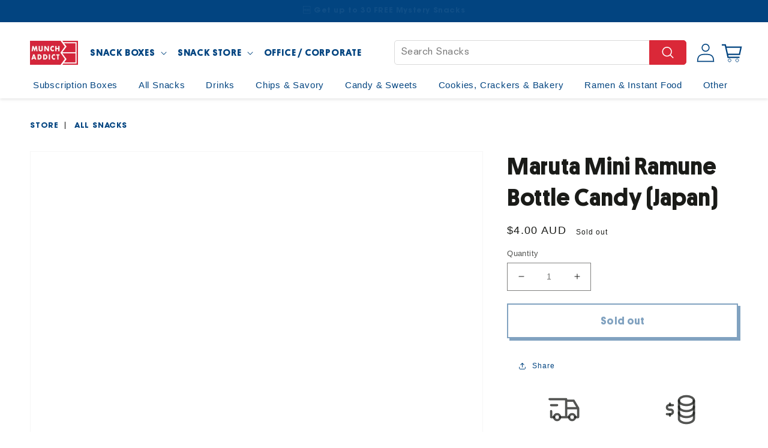

--- FILE ---
content_type: text/javascript; charset=utf-8
request_url: https://munchaddict.com/en-au/products/fanta-peach-china.js
body_size: 32
content:
{"id":7575516774556,"title":"Fanta -  Peach (China)","handle":"fanta-peach-china","description":"Peach flavored Fanta imported from China","published_at":"2023-02-27T16:20:37-08:00","created_at":"2023-02-27T16:16:34-08:00","vendor":"Mido","type":"","tags":["asia","asia-soda-bundle-6pack","cat-Drinks","cat-Fanta","cat-Peach","cat-Soda","china","drink","exotic","fanta","munch_upsell","peach","reg-asia","reg-china","soda","store","top200"],"price":500,"price_min":500,"price_max":500,"available":true,"price_varies":false,"compare_at_price":700,"compare_at_price_min":700,"compare_at_price_max":700,"compare_at_price_varies":false,"variants":[{"id":42373050106012,"title":"Default Title","option1":"Default Title","option2":null,"option3":null,"sku":"fanta-peach-china","requires_shipping":true,"taxable":true,"featured_image":null,"available":true,"name":"Fanta -  Peach (China)","public_title":null,"options":["Default Title"],"price":500,"weight":479,"compare_at_price":700,"inventory_management":"shopify","barcode":"6928804010886","quantity_rule":{"min":1,"max":null,"increment":1},"quantity_price_breaks":[],"requires_selling_plan":false,"selling_plan_allocations":[]}],"images":["\/\/cdn.shopify.com\/s\/files\/1\/0073\/7050\/6351\/products\/FantaPeach_China.png?v=1677543405"],"featured_image":"\/\/cdn.shopify.com\/s\/files\/1\/0073\/7050\/6351\/products\/FantaPeach_China.png?v=1677543405","options":[{"name":"Title","position":1,"values":["Default Title"]}],"url":"\/en-au\/products\/fanta-peach-china","media":[{"alt":null,"id":28163533242524,"position":1,"preview_image":{"aspect_ratio":1.0,"height":2000,"width":2000,"src":"https:\/\/cdn.shopify.com\/s\/files\/1\/0073\/7050\/6351\/products\/FantaPeach_China.png?v=1677543405"},"aspect_ratio":1.0,"height":2000,"media_type":"image","src":"https:\/\/cdn.shopify.com\/s\/files\/1\/0073\/7050\/6351\/products\/FantaPeach_China.png?v=1677543405","width":2000}],"requires_selling_plan":false,"selling_plan_groups":[]}

--- FILE ---
content_type: text/javascript; charset=utf-8
request_url: https://munchaddict.com/en-au/products/pepsi-bamboo-yuzu-china.js
body_size: 142
content:
{"id":7630424834204,"title":"Pepsi Bamboo Yuzu (China)","handle":"pepsi-bamboo-yuzu-china","description":"\u003cmeta charset=\"utf-8\"\u003e\u003cspan\u003eExperience the exotic blend of zesty yuzu and refreshing bamboo with Pepsi Yuzu Bamboo from China. A taste like no other!\u003c\/span\u003e","published_at":"2023-05-25T09:54:07-07:00","created_at":"2023-05-25T09:42:46-07:00","vendor":"Mido","type":"Beverages","tags":["asia","asia-soda-bundle-6pack","cat-Drinks","cat-Pepsi","cat-Soda","china","drink","exotic","munch_upsell","pepsi","reg-asia","reg-china","sale-asiansoda121725","soda","store","top200"],"price":500,"price_min":500,"price_max":500,"available":true,"price_varies":false,"compare_at_price":700,"compare_at_price_min":700,"compare_at_price_max":700,"compare_at_price_varies":false,"variants":[{"id":42500830167196,"title":"Default Title","option1":"Default Title","option2":null,"option3":null,"sku":"pepsi-bamboo-yuzu-china","requires_shipping":true,"taxable":true,"featured_image":null,"available":true,"name":"Pepsi Bamboo Yuzu (China)","public_title":null,"options":["Default Title"],"price":500,"weight":479,"compare_at_price":700,"inventory_management":"shopify","barcode":"6908946290100","quantity_rule":{"min":1,"max":null,"increment":1},"quantity_price_breaks":[],"requires_selling_plan":false,"selling_plan_allocations":[]}],"images":["\/\/cdn.shopify.com\/s\/files\/1\/0073\/7050\/6351\/files\/PepsiBambooYuzu_China.jpg?v=1755683833"],"featured_image":"\/\/cdn.shopify.com\/s\/files\/1\/0073\/7050\/6351\/files\/PepsiBambooYuzu_China.jpg?v=1755683833","options":[{"name":"Title","position":1,"values":["Default Title"]}],"url":"\/en-au\/products\/pepsi-bamboo-yuzu-china","media":[{"alt":null,"id":33968256614556,"position":1,"preview_image":{"aspect_ratio":1.0,"height":3125,"width":3125,"src":"https:\/\/cdn.shopify.com\/s\/files\/1\/0073\/7050\/6351\/files\/PepsiBambooYuzu_China.jpg?v=1755683833"},"aspect_ratio":1.0,"height":3125,"media_type":"image","src":"https:\/\/cdn.shopify.com\/s\/files\/1\/0073\/7050\/6351\/files\/PepsiBambooYuzu_China.jpg?v=1755683833","width":3125}],"requires_selling_plan":false,"selling_plan_groups":[]}

--- FILE ---
content_type: text/javascript; charset=utf-8
request_url: https://munchaddict.com/en-au/products/puchao-strawberry-japan.js
body_size: -152
content:
{"id":7642855112860,"title":"UHA Puchao Strawberry (Japan)","handle":"puchao-strawberry-japan","description":"\u003cp\u003eThis delightful treat combines the sweetness of Ramune Japanese soda with a unique chewy experience, providing a burst of tropical goodness in every bite.\u003c\/p\u003e","published_at":"2023-06-15T16:05:58-07:00","created_at":"2023-06-15T16:05:39-07:00","vendor":"JFC","type":"","tags":["asia","candy","cat-Candy","fp-sweet","japan","munch_upsell","puchao","reg-asia","reg-japan","store","Sweet"],"price":400,"price_min":400,"price_max":400,"available":true,"price_varies":false,"compare_at_price":null,"compare_at_price_min":0,"compare_at_price_max":0,"compare_at_price_varies":false,"variants":[{"id":42524312567964,"title":"Default Title","option1":"Default Title","option2":null,"option3":null,"sku":"puchao-strawberry","requires_shipping":true,"taxable":true,"featured_image":null,"available":true,"name":"UHA Puchao Strawberry (Japan)","public_title":null,"options":["Default Title"],"price":400,"weight":50,"compare_at_price":null,"inventory_management":"shopify","barcode":"011152421223","quantity_rule":{"min":1,"max":null,"increment":1},"quantity_price_breaks":[],"requires_selling_plan":false,"selling_plan_allocations":[]}],"images":["\/\/cdn.shopify.com\/s\/files\/1\/0073\/7050\/6351\/files\/puchao-strawberry.jpg?v=1686870353"],"featured_image":"\/\/cdn.shopify.com\/s\/files\/1\/0073\/7050\/6351\/files\/puchao-strawberry.jpg?v=1686870353","options":[{"name":"Title","position":1,"values":["Default Title"]}],"url":"\/en-au\/products\/puchao-strawberry-japan","media":[{"alt":null,"id":28563890307228,"position":1,"preview_image":{"aspect_ratio":1.0,"height":2000,"width":2000,"src":"https:\/\/cdn.shopify.com\/s\/files\/1\/0073\/7050\/6351\/files\/puchao-strawberry.jpg?v=1686870353"},"aspect_ratio":1.0,"height":2000,"media_type":"image","src":"https:\/\/cdn.shopify.com\/s\/files\/1\/0073\/7050\/6351\/files\/puchao-strawberry.jpg?v=1686870353","width":2000}],"requires_selling_plan":false,"selling_plan_groups":[]}

--- FILE ---
content_type: text/javascript; charset=utf-8
request_url: https://munchaddict.com/en-au/products/coca-cola-soft-drink-peach-china.js
body_size: 140
content:
{"id":7715319709852,"title":"Coca Cola Soft Drink - Peach (China)","handle":"coca-cola-soft-drink-peach-china","description":"\u003cp\u003eEnjoy the refreshing and fruity taste of Coca Cola Peach from China, a delightful twist on the classic soft drink.\u003c\/p\u003e","published_at":"2024-01-06T11:47:37-08:00","created_at":"2023-09-19T12:19:43-07:00","vendor":"Mido","type":"","tags":["asia","asia-soda-bundle-6pack","cat-Cola \/ Coke","cat-Drinks","cat-Peach","cat-Soda","china","cola","cola drink","drink","exotic","munch_upsell","reg-asia","reg-china","sale-asiansoda121725","soda","store","top200"],"price":500,"price_min":500,"price_max":500,"available":true,"price_varies":false,"compare_at_price":700,"compare_at_price_min":700,"compare_at_price_max":700,"compare_at_price_varies":false,"variants":[{"id":42661679399068,"title":"Default Title","option1":"Default Title","option2":null,"option3":null,"sku":"coca-cola-soft-drink-peach-china","requires_shipping":true,"taxable":true,"featured_image":null,"available":true,"name":"Coca Cola Soft Drink - Peach (China)","public_title":null,"options":["Default Title"],"price":500,"weight":500,"compare_at_price":700,"inventory_management":"shopify","barcode":"79399068","quantity_rule":{"min":1,"max":null,"increment":1},"quantity_price_breaks":[],"requires_selling_plan":false,"selling_plan_allocations":[]}],"images":["\/\/cdn.shopify.com\/s\/files\/1\/0073\/7050\/6351\/files\/CocaColaSoftDrink-Peach.jpg?v=1695153653"],"featured_image":"\/\/cdn.shopify.com\/s\/files\/1\/0073\/7050\/6351\/files\/CocaColaSoftDrink-Peach.jpg?v=1695153653","options":[{"name":"Title","position":1,"values":["Default Title"]}],"url":"\/en-au\/products\/coca-cola-soft-drink-peach-china","media":[{"alt":null,"id":28908283887772,"position":1,"preview_image":{"aspect_ratio":1.0,"height":3125,"width":3125,"src":"https:\/\/cdn.shopify.com\/s\/files\/1\/0073\/7050\/6351\/files\/CocaColaSoftDrink-Peach.jpg?v=1695153653"},"aspect_ratio":1.0,"height":3125,"media_type":"image","src":"https:\/\/cdn.shopify.com\/s\/files\/1\/0073\/7050\/6351\/files\/CocaColaSoftDrink-Peach.jpg?v=1695153653","width":3125}],"requires_selling_plan":false,"selling_plan_groups":[]}

--- FILE ---
content_type: text/javascript; charset=utf-8
request_url: https://munchaddict.com/en-au/products/kracie-popin-cookin-waffle-japan.js
body_size: 370
content:
{"id":7738981286044,"title":"Kracie Popin Cookin Waffle (Japan)","handle":"kracie-popin-cookin-waffle-japan","description":"\u003cp\u003eCreate your own miniature waffle with Kracie Popin Cookin Waffle. A fun DIY candy kit from Japan.\u003c\/p\u003e","published_at":"2023-10-13T16:27:51-07:00","created_at":"2023-10-13T11:35:55-07:00","vendor":"JFC","type":"","tags":["asia","candy","cat-Candy","cat-Gummies","diy","fp-sweet","gummy","japan","kracie","munch_upsell","reg-asia","reg-japan","store","Sweet"],"price":800,"price_min":800,"price_max":800,"available":true,"price_varies":false,"compare_at_price":null,"compare_at_price_min":0,"compare_at_price_max":0,"compare_at_price_varies":false,"variants":[{"id":42734066040988,"title":"Default Title","option1":"Default Title","option2":null,"option3":null,"sku":"kracie-waffle","requires_shipping":true,"taxable":false,"featured_image":null,"available":true,"name":"Kracie Popin Cookin Waffle (Japan)","public_title":null,"options":["Default Title"],"price":800,"weight":35,"compare_at_price":null,"inventory_management":"shopify","barcode":"816844025389","quantity_rule":{"min":1,"max":null,"increment":1},"quantity_price_breaks":[],"requires_selling_plan":false,"selling_plan_allocations":[]}],"images":["\/\/cdn.shopify.com\/s\/files\/1\/0073\/7050\/6351\/files\/KraciePopinCookinWaffle.jpg?v=1697233455"],"featured_image":"\/\/cdn.shopify.com\/s\/files\/1\/0073\/7050\/6351\/files\/KraciePopinCookinWaffle.jpg?v=1697233455","options":[{"name":"Title","position":1,"values":["Default Title"]}],"url":"\/en-au\/products\/kracie-popin-cookin-waffle-japan","media":[{"alt":null,"id":29014614442140,"position":1,"preview_image":{"aspect_ratio":1.0,"height":3125,"width":3125,"src":"https:\/\/cdn.shopify.com\/s\/files\/1\/0073\/7050\/6351\/files\/KraciePopinCookinWaffle.jpg?v=1697233455"},"aspect_ratio":1.0,"height":3125,"media_type":"image","src":"https:\/\/cdn.shopify.com\/s\/files\/1\/0073\/7050\/6351\/files\/KraciePopinCookinWaffle.jpg?v=1697233455","width":3125}],"requires_selling_plan":false,"selling_plan_groups":[]}

--- FILE ---
content_type: text/javascript; charset=utf-8
request_url: https://munchaddict.com/en-au/products/cadbury-mini-snowballs-uk.js
body_size: 248
content:
{"id":8592053207196,"title":"Cadbury Mini Snowballs (UK)","handle":"cadbury-mini-snowballs-uk","description":"\u003cp\u003eMini chocolate snowballs coated in a crisp sugar shell. A festive and fun treat from Cadbury.\u003c\/p\u003e","published_at":"2025-10-27T15:40:37-07:00","created_at":"2025-10-26T14:27:58-07:00","vendor":"Posh Nosh","type":"","tags":["cadbury","candy","cat-Cadbury","cat-Candy","cat-Chocolate","cat-holiday","chocolate","festive","holiday","reg-europe","reg-united kingdom","snowball","store","united kingdom"],"price":400,"price_min":400,"price_max":400,"available":true,"price_varies":false,"compare_at_price":700,"compare_at_price_min":700,"compare_at_price_max":700,"compare_at_price_varies":false,"variants":[{"id":45470056743068,"title":"Default Title","option1":"Default Title","option2":null,"option3":null,"sku":"cadburyminisnowballsuk","requires_shipping":true,"taxable":true,"featured_image":null,"available":true,"name":"Cadbury Mini Snowballs (UK)","public_title":null,"options":["Default Title"],"price":400,"weight":74,"compare_at_price":700,"inventory_management":"shopify","barcode":null,"quantity_rule":{"min":1,"max":null,"increment":1},"quantity_price_breaks":[],"requires_selling_plan":false,"selling_plan_allocations":[]}],"images":["\/\/cdn.shopify.com\/s\/files\/1\/0073\/7050\/6351\/files\/CadburyMiniSnowballs_UK.jpg?v=1761591119"],"featured_image":"\/\/cdn.shopify.com\/s\/files\/1\/0073\/7050\/6351\/files\/CadburyMiniSnowballs_UK.jpg?v=1761591119","options":[{"name":"Title","position":1,"values":["Default Title"]}],"url":"\/en-au\/products\/cadbury-mini-snowballs-uk","media":[{"alt":null,"id":34486985261212,"position":1,"preview_image":{"aspect_ratio":1.0,"height":3125,"width":3125,"src":"https:\/\/cdn.shopify.com\/s\/files\/1\/0073\/7050\/6351\/files\/CadburyMiniSnowballs_UK.jpg?v=1761591119"},"aspect_ratio":1.0,"height":3125,"media_type":"image","src":"https:\/\/cdn.shopify.com\/s\/files\/1\/0073\/7050\/6351\/files\/CadburyMiniSnowballs_UK.jpg?v=1761591119","width":3125}],"requires_selling_plan":false,"selling_plan_groups":[]}

--- FILE ---
content_type: text/javascript; charset=utf-8
request_url: https://munchaddict.com/en-au/products/nestle-kit-kat-cookie-cream-japan.js
body_size: -76
content:
{"id":8646095077532,"title":"Nestle Kit Kat Cookie \u0026 Cream (Japan)","handle":"nestle-kit-kat-cookie-cream-japan","description":"\u003cp\u003eA creamy twist on the classic Kit Kat, blending smooth white chocolate with crunchy cookie bits. A sweet and indulgent Japanese treat from Nestle.\u003c\/p\u003e","published_at":"2025-11-20T11:24:16-08:00","created_at":"2025-11-18T15:05:48-08:00","vendor":"Maruhana","type":"","tags":["candy","cat-Candy","cat-Chocolate","cat-Kit Kat","chocolate","cookie","japan","kit kat","nestle","reg-asia","reg-japan","store","sweet"],"price":1300,"price_min":1300,"price_max":1300,"available":true,"price_varies":false,"compare_at_price":1600,"compare_at_price_min":1600,"compare_at_price_max":1600,"compare_at_price_varies":false,"variants":[{"id":45602862891164,"title":"Default Title","option1":"Default Title","option2":null,"option3":null,"sku":"nestlekitkatcookiecreamjapan","requires_shipping":true,"taxable":true,"featured_image":null,"available":true,"name":"Nestle Kit Kat Cookie \u0026 Cream (Japan)","public_title":null,"options":["Default Title"],"price":1300,"weight":116,"compare_at_price":1600,"inventory_management":"shopify","barcode":null,"quantity_rule":{"min":1,"max":null,"increment":1},"quantity_price_breaks":[],"requires_selling_plan":false,"selling_plan_allocations":[]}],"images":["\/\/cdn.shopify.com\/s\/files\/1\/0073\/7050\/6351\/files\/NestleKitKatCookie_Cream_Japan.jpg?v=1763590141"],"featured_image":"\/\/cdn.shopify.com\/s\/files\/1\/0073\/7050\/6351\/files\/NestleKitKatCookie_Cream_Japan.jpg?v=1763590141","options":[{"name":"Title","position":1,"values":["Default Title"]}],"url":"\/en-au\/products\/nestle-kit-kat-cookie-cream-japan","media":[{"alt":null,"id":34702612922524,"position":1,"preview_image":{"aspect_ratio":1.0,"height":3125,"width":3125,"src":"https:\/\/cdn.shopify.com\/s\/files\/1\/0073\/7050\/6351\/files\/NestleKitKatCookie_Cream_Japan.jpg?v=1763590141"},"aspect_ratio":1.0,"height":3125,"media_type":"image","src":"https:\/\/cdn.shopify.com\/s\/files\/1\/0073\/7050\/6351\/files\/NestleKitKatCookie_Cream_Japan.jpg?v=1763590141","width":3125}],"requires_selling_plan":false,"selling_plan_groups":[]}

--- FILE ---
content_type: text/javascript; charset=utf-8
request_url: https://munchaddict.com/en-au/products/fujiya-pekochan-gummy-peach-japan.js
body_size: -60
content:
{"id":7177778987164,"title":"Fujiya Peko Gummy Peach (Japan)","handle":"fujiya-pekochan-gummy-peach-japan","description":"\u003cmeta charset=\"utf-8\"\u003e\u003cspan data-mce-fragment=\"1\"\u003eThis gummy features shapes in Pekochan and Pekola, the mascots of Fujiya. The gummy has some elasticity, almost like a mochi and it tastes lightly sweet with a hint of fruit. There are about 12-14 pieces per bag, its quite small. 1.76 oz and resealable if you don't eat it all at once!\u003c\/span\u003e","published_at":"2021-12-15T12:10:48-08:00","created_at":"2021-12-15T12:10:47-08:00","vendor":"JFC","type":"","tags":["anime","asia","candy","cat-Anime","cat-Candy","cat-Peach","japan","peach","reg-asia","reg-japan","store","top200","upsell"],"price":400,"price_min":400,"price_max":400,"available":true,"price_varies":false,"compare_at_price":null,"compare_at_price_min":0,"compare_at_price_max":0,"compare_at_price_varies":false,"variants":[{"id":41294748352668,"title":"Default Title","option1":"Default Title","option2":null,"option3":null,"sku":"fujiya-pekochan-gummy-peach","requires_shipping":true,"taxable":true,"featured_image":null,"available":true,"name":"Fujiya Peko Gummy Peach (Japan)","public_title":null,"options":["Default Title"],"price":400,"weight":50,"compare_at_price":null,"inventory_management":"shopify","barcode":"4902555120447","quantity_rule":{"min":1,"max":null,"increment":1},"quantity_price_breaks":[],"requires_selling_plan":false,"selling_plan_allocations":[]}],"images":["\/\/cdn.shopify.com\/s\/files\/1\/0073\/7050\/6351\/products\/PekoGummyPeach.png?v=1640316677"],"featured_image":"\/\/cdn.shopify.com\/s\/files\/1\/0073\/7050\/6351\/products\/PekoGummyPeach.png?v=1640316677","options":[{"name":"Title","position":1,"values":["Default Title"]}],"url":"\/en-au\/products\/fujiya-pekochan-gummy-peach-japan","media":[{"alt":null,"id":25017374343324,"position":1,"preview_image":{"aspect_ratio":1.0,"height":2000,"width":2000,"src":"https:\/\/cdn.shopify.com\/s\/files\/1\/0073\/7050\/6351\/products\/PekoGummyPeach.png?v=1640316677"},"aspect_ratio":1.0,"height":2000,"media_type":"image","src":"https:\/\/cdn.shopify.com\/s\/files\/1\/0073\/7050\/6351\/products\/PekoGummyPeach.png?v=1640316677","width":2000}],"requires_selling_plan":false,"selling_plan_groups":[]}

--- FILE ---
content_type: text/javascript; charset=utf-8
request_url: https://munchaddict.com/en-au/products/morinaga-hi-chew-bag-superfruits-japan.js
body_size: 349
content:
{"id":7864715968668,"title":"Morinaga Hi Chew Bag Superfruits (Japan)","handle":"morinaga-hi-chew-bag-superfruits-japan","description":"\u003cp\u003eEnjoy a tropical twist with Morinaga Hi Chew Bag Superfruits, featuring a mix of chewy fruit candies bursting with vibrant flavors.\u003c\/p\u003e","published_at":"2024-02-14T15:47:17-08:00","created_at":"2024-02-13T10:19:28-08:00","vendor":"JFC","type":"","tags":["asia","candy","cat-Candy","fp-sweet","hichew","japan","morinaga","munch_upsell","reg-asia","reg-japan","store","Sweet"],"price":700,"price_min":700,"price_max":700,"available":true,"price_varies":false,"compare_at_price":null,"compare_at_price_min":0,"compare_at_price_max":0,"compare_at_price_varies":false,"variants":[{"id":43089995923612,"title":"Default Title","option1":"Default Title","option2":null,"option3":null,"sku":"morinaga-hi-chew-bag-superfruits","requires_shipping":true,"taxable":true,"featured_image":null,"available":true,"name":"Morinaga Hi Chew Bag Superfruits (Japan)","public_title":null,"options":["Default Title"],"price":700,"weight":90,"compare_at_price":null,"inventory_management":"shopify","barcode":"851681008102","quantity_rule":{"min":1,"max":null,"increment":1},"quantity_price_breaks":[],"requires_selling_plan":false,"selling_plan_allocations":[]}],"images":["\/\/cdn.shopify.com\/s\/files\/1\/0073\/7050\/6351\/files\/MorinagaHiChewBagSuperfruits_Japan.jpg?v=1707858801"],"featured_image":"\/\/cdn.shopify.com\/s\/files\/1\/0073\/7050\/6351\/files\/MorinagaHiChewBagSuperfruits_Japan.jpg?v=1707858801","options":[{"name":"Title","position":1,"values":["Default Title"]}],"url":"\/en-au\/products\/morinaga-hi-chew-bag-superfruits-japan","media":[{"alt":null,"id":29936088547484,"position":1,"preview_image":{"aspect_ratio":1.0,"height":3125,"width":3125,"src":"https:\/\/cdn.shopify.com\/s\/files\/1\/0073\/7050\/6351\/files\/MorinagaHiChewBagSuperfruits_Japan.jpg?v=1707858801"},"aspect_ratio":1.0,"height":3125,"media_type":"image","src":"https:\/\/cdn.shopify.com\/s\/files\/1\/0073\/7050\/6351\/files\/MorinagaHiChewBagSuperfruits_Japan.jpg?v=1707858801","width":3125}],"requires_selling_plan":false,"selling_plan_groups":[]}

--- FILE ---
content_type: text/javascript; charset=utf-8
request_url: https://munchaddict.com/en-au/cart.js
body_size: -26
content:
{"token":"hWN7hjzhFNOLLrbSNs64tXVp?key=b4ee7e83a8592611368ff7fdbe66c3ba","note":"","attributes":{"igId":"ig_ce21163e6da49bbdd7faad4c085af30c292c"},"original_total_price":0,"total_price":0,"total_discount":0,"total_weight":0.0,"item_count":0,"items":[],"requires_shipping":false,"currency":"AUD","items_subtotal_price":0,"cart_level_discount_applications":[],"discount_codes":[]}

--- FILE ---
content_type: text/javascript; charset=utf-8
request_url: https://munchaddict.com/en-au/products/uha-long-sakeru-gummy-white-peach-japan.js
body_size: -63
content:
{"id":7901152805020,"title":"UHA Long Sakeru Gummy White Peach (Japan)","handle":"uha-long-sakeru-gummy-white-peach-japan","description":"\u003cp\u003eIndulge in the extended enjoyment of UHA Longsakeru Gummy White Peach, offering a longer-lasting chew and the delectable flavor of ripe white peaches.\u003c\/p\u003e","published_at":"2024-03-18T09:32:07-07:00","created_at":"2024-03-14T16:07:19-07:00","vendor":"JFC","type":"","tags":["asia","Candy","cat-Candy","cat-Gummies","cat-Peach","fp-sweet","gummy","japan","long sakeru","munch_upsell","peach","reg-japan","store","sweet","uha"],"price":400,"price_min":400,"price_max":400,"available":true,"price_varies":false,"compare_at_price":null,"compare_at_price_min":0,"compare_at_price_max":0,"compare_at_price_varies":false,"variants":[{"id":43214295695516,"title":"Default Title","option1":"Default Title","option2":null,"option3":null,"sku":"uha-longsakeru-gummy-white-peach","requires_shipping":true,"taxable":true,"featured_image":null,"available":true,"name":"UHA Long Sakeru Gummy White Peach (Japan)","public_title":null,"options":["Default Title"],"price":400,"weight":33,"compare_at_price":null,"inventory_management":"shopify","barcode":"011152838892","quantity_rule":{"min":1,"max":null,"increment":1},"quantity_price_breaks":[],"requires_selling_plan":false,"selling_plan_allocations":[]}],"images":["\/\/cdn.shopify.com\/s\/files\/1\/0073\/7050\/6351\/files\/UHALongSakeruGummyWhitePeach_Japan.jpg?v=1710525408"],"featured_image":"\/\/cdn.shopify.com\/s\/files\/1\/0073\/7050\/6351\/files\/UHALongSakeruGummyWhitePeach_Japan.jpg?v=1710525408","options":[{"name":"Title","position":1,"values":["Default Title"]}],"url":"\/en-au\/products\/uha-long-sakeru-gummy-white-peach-japan","media":[{"alt":null,"id":30176676053148,"position":1,"preview_image":{"aspect_ratio":1.0,"height":3125,"width":3125,"src":"https:\/\/cdn.shopify.com\/s\/files\/1\/0073\/7050\/6351\/files\/UHALongSakeruGummyWhitePeach_Japan.jpg?v=1710525408"},"aspect_ratio":1.0,"height":3125,"media_type":"image","src":"https:\/\/cdn.shopify.com\/s\/files\/1\/0073\/7050\/6351\/files\/UHALongSakeruGummyWhitePeach_Japan.jpg?v=1710525408","width":3125}],"requires_selling_plan":false,"selling_plan_groups":[]}

--- FILE ---
content_type: text/javascript; charset=utf-8
request_url: https://munchaddict.com/en-au/products/orion-turtle-chip-cornsoup-flavor.js
body_size: 734
content:
{"id":2188194742383,"title":"Korean Orion Turtle Chip  꼬북칩 (Korea)","handle":"orion-turtle-chip-cornsoup-flavor","description":"\u003cp\u003e \u003c\/p\u003e\n\u003cp\u003e\u003cspan\u003e\u003cspan\u003e\u003cimg style=\"display: block; margin-left: auto; margin-right: auto;\" alt=\"\" src=\"https:\/\/cdn.shopify.com\/s\/files\/1\/0073\/7050\/6351\/files\/Screen_Shot_2019-04-19_at_8.15.27_AM_large.png?v=1555686961\"\u003e\u003c\/span\u003e\u003c\/span\u003e\u003c\/p\u003e\n\u003cp\u003e\u003cspan\u003e\u003cspan\u003eA popular chip that is taking Korea by storm. Ggobuk (turtle) Chips or Turtle Chips\u003c\/span\u003e\u003c\/span\u003e\u003cspan\u003e\u003cspan\u003e (꼬북칩) \u003c\/span\u003e\u003c\/span\u003e\u003cspan\u003egets its name from the turtle shell shape that it has. Each chip has four layers, the four layers are designed so that the flavor isn’t simply coated on the chips, but are also evenly distributed within the grooves that are etched into each layer. So every crunchy bite is bursting with flavor (5.65\u003c\/span\u003e\u003cspan\u003eoz)\u003cbr\u003e\u003c\/span\u003e\u003c\/p\u003e","published_at":"2019-04-03T20:17:32-07:00","created_at":"2019-03-31T16:04:34-07:00","vendor":"Cathay","type":"","tags":["asia","cat-Potato \u0026 Corn Chips","chip","clearance","fp-savory","korea","munch_upsell","Orion","reg-asia","reg-korea","store"],"price":1100,"price_min":1100,"price_max":1100,"available":false,"price_varies":false,"compare_at_price":null,"compare_at_price_min":0,"compare_at_price_max":0,"compare_at_price_varies":false,"variants":[{"id":20511368511599,"title":"Default Title","option1":"Default Title","option2":null,"option3":null,"sku":"orion-turtlechips-corn","requires_shipping":true,"taxable":true,"featured_image":null,"available":false,"name":"Korean Orion Turtle Chip  꼬북칩 (Korea)","public_title":null,"options":["Default Title"],"price":1100,"weight":160,"compare_at_price":null,"inventory_management":"shopify","barcode":"8801117784508","quantity_rule":{"min":1,"max":null,"increment":1},"quantity_price_breaks":[],"requires_selling_plan":false,"selling_plan_allocations":[]}],"images":["\/\/cdn.shopify.com\/s\/files\/1\/0073\/7050\/6351\/products\/korean-turtle-chips.jpg?v=1662751485","\/\/cdn.shopify.com\/s\/files\/1\/0073\/7050\/6351\/products\/corn_back_corrected.png?v=1662751485"],"featured_image":"\/\/cdn.shopify.com\/s\/files\/1\/0073\/7050\/6351\/products\/korean-turtle-chips.jpg?v=1662751485","options":[{"name":"Title","position":1,"values":["Default Title"]}],"url":"\/en-au\/products\/orion-turtle-chip-cornsoup-flavor","media":[{"alt":null,"id":27040879345820,"position":1,"preview_image":{"aspect_ratio":1.0,"height":2000,"width":2000,"src":"https:\/\/cdn.shopify.com\/s\/files\/1\/0073\/7050\/6351\/products\/korean-turtle-chips.jpg?v=1662751485"},"aspect_ratio":1.0,"height":2000,"media_type":"image","src":"https:\/\/cdn.shopify.com\/s\/files\/1\/0073\/7050\/6351\/products\/korean-turtle-chips.jpg?v=1662751485","width":2000},{"alt":null,"id":1941824536687,"position":2,"preview_image":{"aspect_ratio":1.0,"height":1000,"width":1000,"src":"https:\/\/cdn.shopify.com\/s\/files\/1\/0073\/7050\/6351\/products\/corn_back_corrected.png?v=1662751485"},"aspect_ratio":1.0,"height":1000,"media_type":"image","src":"https:\/\/cdn.shopify.com\/s\/files\/1\/0073\/7050\/6351\/products\/corn_back_corrected.png?v=1662751485","width":1000}],"requires_selling_plan":false,"selling_plan_groups":[]}

--- FILE ---
content_type: text/json
request_url: https://conf.config-security.com/model
body_size: 83
content:
{"title":"recommendation AI model (keras)","structure":"release_id=0x4f:77:30:51:5d:2c:69:6d:28:6f:2a:76:6a:77:30:7d:31:54:40:72:35:62:29:6a:2a:6f:24:26:34;keras;i46isxxihijvhuxdvb53mc91dxt6wgnpka7k8g96jmzdvni0wv9hwbwlpms1uc0hudsoarez","weights":"../weights/4f773051.h5","biases":"../biases/4f773051.h5"}

--- FILE ---
content_type: text/javascript; charset=utf-8
request_url: https://munchaddict.com/en-au/products/nongshim-honey-twist.js
body_size: 24
content:
{"id":2190817558639,"title":"Nongshim Honey Twist (Korea)","handle":"nongshim-honey-twist","description":"\u003cmeta charset=\"utf-8\"\u003e\u003cspan\u003e\u003cspan\u003eHoney Twist Snacks consists of t\u003c\/span\u003e\u003c\/span\u003e\u003cspan\u003e\u003cspan\u003ewisted strips that resemble crinkle-cut, French fries. Each twist is covered with Acasia honey.\u003cbr\u003e\u003cbr\u003e\u003c\/span\u003e\u003c\/span\u003e\n\u003cdiv style=\"font-weight: 400; text-align: center;\"\u003eIt is very sweet to taste and steady popular snacks in Korea\u003cbr\u003e\u003cbr\u003e\n\u003c\/div\u003e\n\u003cdiv style=\"font-weight: 400; text-align: center;\"\u003eIf you prefer crispy, sweet, I recommend The Honey Twisted Snack!\u003cbr\u003e\u003cbr\u003e\n\u003c\/div\u003e\n\u003cdiv style=\"font-weight: 400; text-align: center;\"\u003eMade in Korea\u003c\/div\u003e\n\u003cdiv style=\"font-weight: 400; text-align: center;\"\u003e\u003c\/div\u003e\n\u003cspan\u003e\u003cimg src=\"\/\/cdn.shopify.com\/s\/files\/1\/0073\/7050\/6351\/files\/206792d00ff3fd6f3897861efd0ab615_large.png?v=1559415641\" alt=\"\" style=\"display: block; margin-left: auto; margin-right: auto;\"\u003e\u003cbr\u003e\u003c\/span\u003e","published_at":"2019-04-03T20:23:30-07:00","created_at":"2019-04-03T20:30:17-07:00","vendor":"Munch Addict","type":"","tags":["asia","cat-Savory Bites","korea","nongshim","reg-asia","reg-korea","savory","store"],"price":700,"price_min":700,"price_max":700,"available":false,"price_varies":false,"compare_at_price":null,"compare_at_price_min":0,"compare_at_price_max":0,"compare_at_price_varies":false,"variants":[{"id":20528938057839,"title":"Default Title","option1":"Default Title","option2":null,"option3":null,"sku":"NOS-BAG--HTW-1","requires_shipping":true,"taxable":true,"featured_image":null,"available":false,"name":"Nongshim Honey Twist (Korea)","public_title":null,"options":["Default Title"],"price":700,"weight":80,"compare_at_price":null,"inventory_management":"shopify","barcode":"38057839","quantity_rule":{"min":1,"max":null,"increment":1},"quantity_price_breaks":[],"requires_selling_plan":false,"selling_plan_allocations":[]}],"images":["\/\/cdn.shopify.com\/s\/files\/1\/0073\/7050\/6351\/products\/Nongshimhoneytwist.png?v=1554348620"],"featured_image":"\/\/cdn.shopify.com\/s\/files\/1\/0073\/7050\/6351\/products\/Nongshimhoneytwist.png?v=1554348620","options":[{"name":"Title","position":1,"values":["Default Title"]}],"url":"\/en-au\/products\/nongshim-honey-twist","media":[{"alt":null,"id":1945334349935,"position":1,"preview_image":{"aspect_ratio":0.684,"height":1217,"width":832,"src":"https:\/\/cdn.shopify.com\/s\/files\/1\/0073\/7050\/6351\/products\/Nongshimhoneytwist.png?v=1554348620"},"aspect_ratio":0.684,"height":1217,"media_type":"image","src":"https:\/\/cdn.shopify.com\/s\/files\/1\/0073\/7050\/6351\/products\/Nongshimhoneytwist.png?v=1554348620","width":832}],"requires_selling_plan":false,"selling_plan_groups":[]}

--- FILE ---
content_type: text/javascript; charset=utf-8
request_url: https://munchaddict.com/en-au/products/oreo-biscuit-peach-oolong-china.js
body_size: 97
content:
{"id":7715319251100,"title":"Oreo Biscuit - Peach Oolong (China)","handle":"oreo-biscuit-peach-oolong-china","description":"\u003cp\u003eOreo Peach Oolong Biscuits from China offer a tantalizing fusion of peach and oolong tea flavors, creating a unique and refreshing treat.\u003c\/p\u003e","published_at":"2023-09-27T16:48:16-07:00","created_at":"2023-09-19T12:19:24-07:00","vendor":"Mido","type":"","tags":["cat-Chocolate","cat-Cookies \u0026 Biscuits","cat-Oreo","cat-Peach","china","chocolate","cookie biscuit","exotic","munch_upsell","oreo","peach","reg-china","store","top200"],"price":500,"price_min":500,"price_max":500,"available":true,"price_varies":false,"compare_at_price":700,"compare_at_price_min":700,"compare_at_price_max":700,"compare_at_price_varies":false,"variants":[{"id":42661678907548,"title":"Default Title","option1":"Default Title","option2":null,"option3":null,"sku":"oreo-biscuit-peach-oolong-china","requires_shipping":true,"taxable":true,"featured_image":null,"available":true,"name":"Oreo Biscuit - Peach Oolong (China)","public_title":null,"options":["Default Title"],"price":500,"weight":95,"compare_at_price":700,"inventory_management":"shopify","barcode":"6901668927910","quantity_rule":{"min":1,"max":null,"increment":1},"quantity_price_breaks":[],"requires_selling_plan":false,"selling_plan_allocations":[]}],"images":["\/\/cdn.shopify.com\/s\/files\/1\/0073\/7050\/6351\/files\/OreoBiscuit-PeachOolong_China.jpg?v=1695154398"],"featured_image":"\/\/cdn.shopify.com\/s\/files\/1\/0073\/7050\/6351\/files\/OreoBiscuit-PeachOolong_China.jpg?v=1695154398","options":[{"name":"Title","position":1,"values":["Default Title"]}],"url":"\/en-au\/products\/oreo-biscuit-peach-oolong-china","media":[{"alt":null,"id":28908324716700,"position":1,"preview_image":{"aspect_ratio":1.0,"height":3125,"width":3125,"src":"https:\/\/cdn.shopify.com\/s\/files\/1\/0073\/7050\/6351\/files\/OreoBiscuit-PeachOolong_China.jpg?v=1695154398"},"aspect_ratio":1.0,"height":3125,"media_type":"image","src":"https:\/\/cdn.shopify.com\/s\/files\/1\/0073\/7050\/6351\/files\/OreoBiscuit-PeachOolong_China.jpg?v=1695154398","width":3125}],"requires_selling_plan":false,"selling_plan_groups":[]}

--- FILE ---
content_type: text/javascript; charset=utf-8
request_url: https://munchaddict.com/en-au/products/korean-sweet-cake.js
body_size: 534
content:
{"id":2183308902511,"title":"Korean Sweet Cake Yakgwa 약과 (Korea)","handle":"korean-sweet-cake","description":"\u003cp class=\"p1\"\u003eKorean Sweet Cake (\u003cspan\u003eYakgwa (약과) is a s\u003c\/span\u003e\u003cspan\u003eweet pastry or cookie that is rich with flavors of ginger and honey that tastes very similar to a glazed doughnut.\u003c\/span\u003e It is a traditional pastry snack that is enjoyed every where in Korea. \u003c\/p\u003e","published_at":"2019-03-30T13:31:43-07:00","created_at":"2019-03-25T13:29:04-07:00","vendor":"Hamchorom","type":"","tags":["asia","cat-Cookies \u0026 Biscuits","cookie biscuit","fp-sweet","korea","munch_upsell","reg-asia","reg-korea","snack","store","Wang Foods"],"price":700,"price_min":700,"price_max":700,"available":false,"price_varies":false,"compare_at_price":null,"compare_at_price_min":0,"compare_at_price_max":0,"compare_at_price_varies":false,"variants":[{"id":20475278131311,"title":"Default Title","option1":"Default Title","option2":null,"option3":null,"sku":"WAN-BAG-SWC-1","requires_shipping":true,"taxable":true,"featured_image":null,"available":false,"name":"Korean Sweet Cake Yakgwa 약과 (Korea)","public_title":null,"options":["Default Title"],"price":700,"weight":100,"compare_at_price":null,"inventory_management":"shopify","barcode":"78131311","quantity_rule":{"min":1,"max":null,"increment":1},"quantity_price_breaks":[],"requires_selling_plan":false,"selling_plan_allocations":[]}],"images":["\/\/cdn.shopify.com\/s\/files\/1\/0073\/7050\/6351\/products\/SweetCake_Front.png?v=1553569124","\/\/cdn.shopify.com\/s\/files\/1\/0073\/7050\/6351\/products\/SweetCake_BAck.png?v=1553569139"],"featured_image":"\/\/cdn.shopify.com\/s\/files\/1\/0073\/7050\/6351\/products\/SweetCake_Front.png?v=1553569124","options":[{"name":"Title","position":1,"values":["Default Title"]}],"url":"\/en-au\/products\/korean-sweet-cake","media":[{"alt":null,"id":1933846741103,"position":1,"preview_image":{"aspect_ratio":1.0,"height":1000,"width":1000,"src":"https:\/\/cdn.shopify.com\/s\/files\/1\/0073\/7050\/6351\/products\/SweetCake_Front.png?v=1553569124"},"aspect_ratio":1.0,"height":1000,"media_type":"image","src":"https:\/\/cdn.shopify.com\/s\/files\/1\/0073\/7050\/6351\/products\/SweetCake_Front.png?v=1553569124","width":1000},{"alt":null,"id":1933846937711,"position":2,"preview_image":{"aspect_ratio":1.0,"height":1000,"width":1000,"src":"https:\/\/cdn.shopify.com\/s\/files\/1\/0073\/7050\/6351\/products\/SweetCake_BAck.png?v=1553569139"},"aspect_ratio":1.0,"height":1000,"media_type":"image","src":"https:\/\/cdn.shopify.com\/s\/files\/1\/0073\/7050\/6351\/products\/SweetCake_BAck.png?v=1553569139","width":1000}],"requires_selling_plan":false,"selling_plan_groups":[]}

--- FILE ---
content_type: text/javascript; charset=utf-8
request_url: https://munchaddict.com/en-au/products/bourbon-every-burger-japan.js
body_size: 196
content:
{"id":7177710338204,"title":"Bourbon Every Burger (Japan)","handle":"bourbon-every-burger-japan","description":"\u003cmeta charset=\"utf-8\"\u003e\u003cspan data-mce-fragment=\"1\"\u003eEvery Burger is a delicious, cute and crunchy treat. Each Every Burger is formed to look like a tiny little hamburger, complete with sesame seed-topped crunchy biscuit bun, milk chocolate \"burger\" and white chocolate \"cheese\" filling.\u003c\/span\u003e","published_at":"2021-12-15T11:41:59-08:00","created_at":"2021-12-15T11:41:58-08:00","vendor":"JFC","type":"","tags":["asia","bourbon","candy","cat-Candy","cat-Chocolate","cat-Cookies \u0026 Biscuits","chocolate","cookie biscuit","fp-sweet","japan","munch_upsell","reg-asia","reg-japan","snack","store","upsell"],"price":600,"price_min":600,"price_max":600,"available":true,"price_varies":false,"compare_at_price":null,"compare_at_price_min":0,"compare_at_price_max":0,"compare_at_price_varies":false,"variants":[{"id":41294579204252,"title":"Default Title","option1":"Default Title","option2":null,"option3":null,"sku":"bourbon-everyburger","requires_shipping":true,"taxable":true,"featured_image":null,"available":true,"name":"Bourbon Every Burger (Japan)","public_title":null,"options":["Default Title"],"price":600,"weight":66,"compare_at_price":null,"inventory_management":"shopify","barcode":"4901360305896","quantity_rule":{"min":1,"max":null,"increment":1},"quantity_price_breaks":[],"requires_selling_plan":false,"selling_plan_allocations":[]}],"images":["\/\/cdn.shopify.com\/s\/files\/1\/0073\/7050\/6351\/products\/EveryBurger.png?v=1640316236"],"featured_image":"\/\/cdn.shopify.com\/s\/files\/1\/0073\/7050\/6351\/products\/EveryBurger.png?v=1640316236","options":[{"name":"Title","position":1,"values":["Default Title"]}],"url":"\/en-au\/products\/bourbon-every-burger-japan","media":[{"alt":null,"id":25017364218012,"position":1,"preview_image":{"aspect_ratio":1.0,"height":2000,"width":2000,"src":"https:\/\/cdn.shopify.com\/s\/files\/1\/0073\/7050\/6351\/products\/EveryBurger.png?v=1640316236"},"aspect_ratio":1.0,"height":2000,"media_type":"image","src":"https:\/\/cdn.shopify.com\/s\/files\/1\/0073\/7050\/6351\/products\/EveryBurger.png?v=1640316236","width":2000}],"requires_selling_plan":false,"selling_plan_groups":[]}

--- FILE ---
content_type: text/javascript; charset=utf-8
request_url: https://munchaddict.com/en-au/products/kracie-popin-cookin-waffle-japan.js
body_size: 258
content:
{"id":7738981286044,"title":"Kracie Popin Cookin Waffle (Japan)","handle":"kracie-popin-cookin-waffle-japan","description":"\u003cp\u003eCreate your own miniature waffle with Kracie Popin Cookin Waffle. A fun DIY candy kit from Japan.\u003c\/p\u003e","published_at":"2023-10-13T16:27:51-07:00","created_at":"2023-10-13T11:35:55-07:00","vendor":"JFC","type":"","tags":["asia","candy","cat-Candy","cat-Gummies","diy","fp-sweet","gummy","japan","kracie","munch_upsell","reg-asia","reg-japan","store","Sweet"],"price":800,"price_min":800,"price_max":800,"available":true,"price_varies":false,"compare_at_price":null,"compare_at_price_min":0,"compare_at_price_max":0,"compare_at_price_varies":false,"variants":[{"id":42734066040988,"title":"Default Title","option1":"Default Title","option2":null,"option3":null,"sku":"kracie-waffle","requires_shipping":true,"taxable":false,"featured_image":null,"available":true,"name":"Kracie Popin Cookin Waffle (Japan)","public_title":null,"options":["Default Title"],"price":800,"weight":35,"compare_at_price":null,"inventory_management":"shopify","barcode":"816844025389","quantity_rule":{"min":1,"max":null,"increment":1},"quantity_price_breaks":[],"requires_selling_plan":false,"selling_plan_allocations":[]}],"images":["\/\/cdn.shopify.com\/s\/files\/1\/0073\/7050\/6351\/files\/KraciePopinCookinWaffle.jpg?v=1697233455"],"featured_image":"\/\/cdn.shopify.com\/s\/files\/1\/0073\/7050\/6351\/files\/KraciePopinCookinWaffle.jpg?v=1697233455","options":[{"name":"Title","position":1,"values":["Default Title"]}],"url":"\/en-au\/products\/kracie-popin-cookin-waffle-japan","media":[{"alt":null,"id":29014614442140,"position":1,"preview_image":{"aspect_ratio":1.0,"height":3125,"width":3125,"src":"https:\/\/cdn.shopify.com\/s\/files\/1\/0073\/7050\/6351\/files\/KraciePopinCookinWaffle.jpg?v=1697233455"},"aspect_ratio":1.0,"height":3125,"media_type":"image","src":"https:\/\/cdn.shopify.com\/s\/files\/1\/0073\/7050\/6351\/files\/KraciePopinCookinWaffle.jpg?v=1697233455","width":3125}],"requires_selling_plan":false,"selling_plan_groups":[]}

--- FILE ---
content_type: text/javascript; charset=utf-8
request_url: https://munchaddict.com/en-au/products/orion-choco-boy.js
body_size: 135
content:
{"id":2183306379375,"title":"Orion Choco Boy (Korea)","handle":"orion-choco-boy","description":"\u003cdiv\u003eOrion Choco Boy is a box of chocolate covered 'mushrooms' that taste great.  It's really more of a chocolate covered biscuit in the shape of a mushroom. \u003cspan\u003eCrunchy cookies dipped in milk chocolate, the \u003c\/span\u003e\u003cstrong\u003eOrion Choco Boy\u003c\/strong\u003e\u003cspan\u003e is an awesome snack that you are sure to love. In fact, our customers love them so much we are having a hard time keeping them in stock.  If you want to buy the Orion Choco Boy Cookies and try them for yourself, you better do it now!\u003c\/span\u003e\n\u003c\/div\u003e\n\u003cp\u003e\u003cspan\u003e\u003cbr\u003e\u003cimg src=\"\/\/cdn.shopify.com\/s\/files\/1\/0073\/7050\/6351\/files\/Orion-Choco-boy-Chocoboy-Chocolate-Mushroom-Biscuit-Cookie-_1_large.jpg?v=1559576785\" alt=\"\" width=\"501\" height=\"502\" style=\"display: block; margin-left: auto; margin-right: auto;\"\u003e\u003c\/span\u003e\u003cbr\u003e\u003cbr\u003e\u003c\/p\u003e","published_at":"2019-03-30T13:02:51-07:00","created_at":"2019-03-25T13:19:31-07:00","vendor":"H-Mart","type":"","tags":["asia","cat-Chocolate","cat-Cookies \u0026 Biscuits","chocolate","cookie biscuit","fp-sweet","korea","munch_upsell","Orion","reg-asia","reg-korea","snack","store"],"price":500,"price_min":500,"price_max":500,"available":false,"price_varies":false,"compare_at_price":null,"compare_at_price_min":0,"compare_at_price_max":0,"compare_at_price_varies":false,"variants":[{"id":20475254472815,"title":"Default Title","option1":"Default Title","option2":null,"option3":null,"sku":"ORI-BOX-CHB-1","requires_shipping":true,"taxable":true,"featured_image":null,"available":false,"name":"Orion Choco Boy (Korea)","public_title":null,"options":["Default Title"],"price":500,"weight":113,"compare_at_price":null,"inventory_management":"shopify","barcode":"54472815","quantity_rule":{"min":1,"max":null,"increment":1},"quantity_price_breaks":[],"requires_selling_plan":false,"selling_plan_allocations":[]}],"images":["\/\/cdn.shopify.com\/s\/files\/1\/0073\/7050\/6351\/products\/Chocoboy_Front.png?v=1553633349","\/\/cdn.shopify.com\/s\/files\/1\/0073\/7050\/6351\/products\/Chocoboy_Back.png?v=1553633391"],"featured_image":"\/\/cdn.shopify.com\/s\/files\/1\/0073\/7050\/6351\/products\/Chocoboy_Front.png?v=1553633349","options":[{"name":"Title","position":1,"values":["Default Title"]}],"url":"\/en-au\/products\/orion-choco-boy","media":[{"alt":null,"id":1935109685359,"position":1,"preview_image":{"aspect_ratio":1.0,"height":1000,"width":1000,"src":"https:\/\/cdn.shopify.com\/s\/files\/1\/0073\/7050\/6351\/products\/Chocoboy_Front.png?v=1553633349"},"aspect_ratio":1.0,"height":1000,"media_type":"image","src":"https:\/\/cdn.shopify.com\/s\/files\/1\/0073\/7050\/6351\/products\/Chocoboy_Front.png?v=1553633349","width":1000},{"alt":null,"id":1935110340719,"position":2,"preview_image":{"aspect_ratio":1.0,"height":1000,"width":1000,"src":"https:\/\/cdn.shopify.com\/s\/files\/1\/0073\/7050\/6351\/products\/Chocoboy_Back.png?v=1553633391"},"aspect_ratio":1.0,"height":1000,"media_type":"image","src":"https:\/\/cdn.shopify.com\/s\/files\/1\/0073\/7050\/6351\/products\/Chocoboy_Back.png?v=1553633391","width":1000}],"requires_selling_plan":false,"selling_plan_groups":[]}

--- FILE ---
content_type: text/javascript; charset=utf-8
request_url: https://munchaddict.com/en-au/products/kracie-popin-cookin-gummyland-japan.js
body_size: 322
content:
{"id":7738981318812,"title":"Kracie Popin Cookin Gummyland (Japan)","handle":"kracie-popin-cookin-gummyland-japan","description":"\u003cp\u003eDive into the world of gummies with Kracie Popin Cookin Gummyland. A delightful DIY candy kit from Japan.\u003c\/p\u003e","published_at":"2023-10-14T06:52:38-07:00","created_at":"2023-10-13T11:35:57-07:00","vendor":"JFC","type":"","tags":["asia","candy","cat-Candy","cat-Gummies","diy","fp-sweet","gummy","japan","kracie","munch_upsell","reg-asia","reg-japan","store","Sweet"],"price":800,"price_min":800,"price_max":800,"available":true,"price_varies":false,"compare_at_price":null,"compare_at_price_min":0,"compare_at_price_max":0,"compare_at_price_varies":false,"variants":[{"id":42734066073756,"title":"Default Title","option1":"Default Title","option2":null,"option3":null,"sku":"kracie-gummyland","requires_shipping":true,"taxable":false,"featured_image":null,"available":true,"name":"Kracie Popin Cookin Gummyland (Japan)","public_title":null,"options":["Default Title"],"price":800,"weight":27,"compare_at_price":null,"inventory_management":"shopify","barcode":"816844025341","quantity_rule":{"min":1,"max":null,"increment":1},"quantity_price_breaks":[],"requires_selling_plan":false,"selling_plan_allocations":[]}],"images":["\/\/cdn.shopify.com\/s\/files\/1\/0073\/7050\/6351\/files\/KraciePopinCookinGummyland.jpg?v=1697233407"],"featured_image":"\/\/cdn.shopify.com\/s\/files\/1\/0073\/7050\/6351\/files\/KraciePopinCookinGummyland.jpg?v=1697233407","options":[{"name":"Title","position":1,"values":["Default Title"]}],"url":"\/en-au\/products\/kracie-popin-cookin-gummyland-japan","media":[{"alt":null,"id":29014612541596,"position":1,"preview_image":{"aspect_ratio":1.0,"height":3125,"width":3125,"src":"https:\/\/cdn.shopify.com\/s\/files\/1\/0073\/7050\/6351\/files\/KraciePopinCookinGummyland.jpg?v=1697233407"},"aspect_ratio":1.0,"height":3125,"media_type":"image","src":"https:\/\/cdn.shopify.com\/s\/files\/1\/0073\/7050\/6351\/files\/KraciePopinCookinGummyland.jpg?v=1697233407","width":3125}],"requires_selling_plan":false,"selling_plan_groups":[]}

--- FILE ---
content_type: text/javascript; charset=utf-8
request_url: https://munchaddict.com/en-au/products/volcano-popping-candy.js
body_size: 641
content:
{"id":2183308509295,"title":"Volcano Popping Candy (China)","handle":"volcano-popping-candy","description":"\u003cdiv\u003e\u003cimg src=\"\/\/cdn.shopify.com\/s\/files\/1\/0073\/7050\/6351\/files\/IMG_5634_large.jpg?v=1559592328\" alt=\"\" style=\"display: block; margin-left: auto; margin-right: auto;\"\u003e\u003c\/div\u003e\n\u003cbr\u003e\u003cspan\u003eFor as long as I can remember, there’s been one popping candy: Pop Rocks. And while I had fun with them as a kid, their charm only takes them so far.  The experience was much more about the popping, not so much about the taste.\u003c\/span\u003e\u003cbr\u003e\u003cbr\u003eVolcano Popping Candy is a delicious pop-rock candy that pops in your mouth.  It's fun and is very similar to pop rocks.  Comes with 20 small individual bags.\u003cbr\u003e\n\u003cdiv\u003e\u003cimg src=\"\/\/cdn.shopify.com\/s\/files\/1\/0073\/7050\/6351\/files\/IMG_5636_large.jpg?v=1559592196\" alt=\"\" style=\"display: block; margin-left: auto; margin-right: auto;\"\u003e\u003c\/div\u003e\n\u003cdiv\u003e\u003cimg src=\"\/\/cdn.shopify.com\/s\/files\/1\/0073\/7050\/6351\/files\/IMG_5637_large.jpg?v=1559592209\" alt=\"\" style=\"display: block; margin-left: auto; margin-right: auto;\"\u003e\u003c\/div\u003e","published_at":"2019-04-13T09:19:11-07:00","created_at":"2019-03-25T13:26:50-07:00","vendor":"Munch Addict","type":"","tags":["asia","candy","cat-Candy","china","reg-asia","reg-china","store","Volcano Popping Candy"],"price":400,"price_min":400,"price_max":400,"available":false,"price_varies":false,"compare_at_price":null,"compare_at_price_min":0,"compare_at_price_max":0,"compare_at_price_varies":false,"variants":[{"id":20475274297455,"title":"Default Title","option1":"Default Title","option2":null,"option3":null,"sku":"VOL-BAG-LYC-1","requires_shipping":true,"taxable":true,"featured_image":null,"available":false,"name":"Volcano Popping Candy (China)","public_title":null,"options":["Default Title"],"price":400,"weight":28,"compare_at_price":null,"inventory_management":"shopify","barcode":"74297455","quantity_rule":{"min":1,"max":null,"increment":1},"quantity_price_breaks":[],"requires_selling_plan":false,"selling_plan_allocations":[]}],"images":["\/\/cdn.shopify.com\/s\/files\/1\/0073\/7050\/6351\/products\/Volcano_Front.png?v=1553567857","\/\/cdn.shopify.com\/s\/files\/1\/0073\/7050\/6351\/products\/Volcano_Back.png?v=1553567867"],"featured_image":"\/\/cdn.shopify.com\/s\/files\/1\/0073\/7050\/6351\/products\/Volcano_Front.png?v=1553567857","options":[{"name":"Title","position":1,"values":["Default Title"]}],"url":"\/en-au\/products\/volcano-popping-candy","media":[{"alt":null,"id":1933820887151,"position":1,"preview_image":{"aspect_ratio":1.0,"height":1000,"width":1000,"src":"https:\/\/cdn.shopify.com\/s\/files\/1\/0073\/7050\/6351\/products\/Volcano_Front.png?v=1553567857"},"aspect_ratio":1.0,"height":1000,"media_type":"image","src":"https:\/\/cdn.shopify.com\/s\/files\/1\/0073\/7050\/6351\/products\/Volcano_Front.png?v=1553567857","width":1000},{"alt":null,"id":1933821444207,"position":2,"preview_image":{"aspect_ratio":1.0,"height":1000,"width":1000,"src":"https:\/\/cdn.shopify.com\/s\/files\/1\/0073\/7050\/6351\/products\/Volcano_Back.png?v=1553567867"},"aspect_ratio":1.0,"height":1000,"media_type":"image","src":"https:\/\/cdn.shopify.com\/s\/files\/1\/0073\/7050\/6351\/products\/Volcano_Back.png?v=1553567867","width":1000}],"requires_selling_plan":false,"selling_plan_groups":[]}

--- FILE ---
content_type: text/javascript; charset=utf-8
request_url: https://munchaddict.com/en-au/products/aloha-maid-fuji-apple-drink-hawaii.js
body_size: 111
content:
{"id":7991004594332,"title":"Aloha Maid Fuji Apple Drink (Hawaii)","handle":"aloha-maid-fuji-apple-drink-hawaii","description":"\u003cp\u003eQuench your thirst with the refreshing taste of Aloha Maid Fuji Apple Drink from Hawaii, offering a burst of sweet and crisp apple flavor in every sip.\u003c\/p\u003e","published_at":"2024-04-18T12:45:21-07:00","created_at":"2024-04-17T13:49:35-07:00","vendor":"JFC","type":"","tags":["aloha-maid","cat-Drinks","cat-Juice","drink","fuji apple","hawaii","juice","munch_upsell","north america","reg-hawaii","reg-north america","reg-usa","store","usa"],"price":500,"price_min":500,"price_max":500,"available":true,"price_varies":false,"compare_at_price":null,"compare_at_price_min":0,"compare_at_price_max":0,"compare_at_price_varies":false,"variants":[{"id":43513679970460,"title":"Default Title","option1":"Default Title","option2":null,"option3":null,"sku":"alohamaidfujiappledrinkhawaii","requires_shipping":true,"taxable":true,"featured_image":null,"available":true,"name":"Aloha Maid Fuji Apple Drink (Hawaii)","public_title":null,"options":["Default Title"],"price":500,"weight":340,"compare_at_price":null,"inventory_management":"shopify","barcode":"835143008886","quantity_rule":{"min":1,"max":null,"increment":1},"quantity_price_breaks":[],"requires_selling_plan":false,"selling_plan_allocations":[]}],"images":["\/\/cdn.shopify.com\/s\/files\/1\/0073\/7050\/6351\/files\/AlohaMaidFujiAppleDrink_Hawaii.jpg?v=1713390785"],"featured_image":"\/\/cdn.shopify.com\/s\/files\/1\/0073\/7050\/6351\/files\/AlohaMaidFujiAppleDrink_Hawaii.jpg?v=1713390785","options":[{"name":"Title","position":1,"values":["Default Title"]}],"url":"\/en-au\/products\/aloha-maid-fuji-apple-drink-hawaii","media":[{"alt":null,"id":30543065022620,"position":1,"preview_image":{"aspect_ratio":1.0,"height":3125,"width":3125,"src":"https:\/\/cdn.shopify.com\/s\/files\/1\/0073\/7050\/6351\/files\/AlohaMaidFujiAppleDrink_Hawaii.jpg?v=1713390785"},"aspect_ratio":1.0,"height":3125,"media_type":"image","src":"https:\/\/cdn.shopify.com\/s\/files\/1\/0073\/7050\/6351\/files\/AlohaMaidFujiAppleDrink_Hawaii.jpg?v=1713390785","width":3125}],"requires_selling_plan":false,"selling_plan_groups":[]}

--- FILE ---
content_type: text/javascript; charset=utf-8
request_url: https://munchaddict.com/en-au/products/cadbury-medium-santa-selection-box-uk.js
body_size: 107
content:
{"id":8592053371036,"title":"Cadbury Medium Santa Selection Box (UK)","handle":"cadbury-medium-santa-selection-box-uk","description":"\u003cp\u003eA festive chocolate selection box featuring Cadbury’s best holiday bars. A sweet gift for the season.\u003c\/p\u003e","published_at":"2025-10-27T15:40:42-07:00","created_at":"2025-10-26T14:28:08-07:00","vendor":"Posh Nosh","type":"","tags":["cadbury","candy","cat-Cadbury","cat-Chocolate","cat-holiday","chocolate","festive","holiday","reg-europe","reg-united kingdom","santa","store","united kingdom"],"price":1600,"price_min":1600,"price_max":1600,"available":true,"price_varies":false,"compare_at_price":null,"compare_at_price_min":0,"compare_at_price_max":0,"compare_at_price_varies":false,"variants":[{"id":45470056906908,"title":"Default Title","option1":"Default Title","option2":null,"option3":null,"sku":"cadburymediumsantaselectionuk","requires_shipping":true,"taxable":true,"featured_image":null,"available":true,"name":"Cadbury Medium Santa Selection Box (UK)","public_title":null,"options":["Default Title"],"price":1600,"weight":125,"compare_at_price":null,"inventory_management":"shopify","barcode":null,"quantity_rule":{"min":1,"max":null,"increment":1},"quantity_price_breaks":[],"requires_selling_plan":false,"selling_plan_allocations":[]}],"images":["\/\/cdn.shopify.com\/s\/files\/1\/0073\/7050\/6351\/files\/CadburyMediumSantaSelectionBox_UK.jpg?v=1761587335"],"featured_image":"\/\/cdn.shopify.com\/s\/files\/1\/0073\/7050\/6351\/files\/CadburyMediumSantaSelectionBox_UK.jpg?v=1761587335","options":[{"name":"Title","position":1,"values":["Default Title"]}],"url":"\/en-au\/products\/cadbury-medium-santa-selection-box-uk","media":[{"alt":null,"id":34486745563292,"position":1,"preview_image":{"aspect_ratio":1.0,"height":3125,"width":3125,"src":"https:\/\/cdn.shopify.com\/s\/files\/1\/0073\/7050\/6351\/files\/CadburyMediumSantaSelectionBox_UK.jpg?v=1761587335"},"aspect_ratio":1.0,"height":3125,"media_type":"image","src":"https:\/\/cdn.shopify.com\/s\/files\/1\/0073\/7050\/6351\/files\/CadburyMediumSantaSelectionBox_UK.jpg?v=1761587335","width":3125}],"requires_selling_plan":false,"selling_plan_groups":[]}

--- FILE ---
content_type: text/javascript; charset=utf-8
request_url: https://munchaddict.com/en-au/products/kracie-popin-cookin-gummyland-japan.js
body_size: 369
content:
{"id":7738981318812,"title":"Kracie Popin Cookin Gummyland (Japan)","handle":"kracie-popin-cookin-gummyland-japan","description":"\u003cp\u003eDive into the world of gummies with Kracie Popin Cookin Gummyland. A delightful DIY candy kit from Japan.\u003c\/p\u003e","published_at":"2023-10-14T06:52:38-07:00","created_at":"2023-10-13T11:35:57-07:00","vendor":"JFC","type":"","tags":["asia","candy","cat-Candy","cat-Gummies","diy","fp-sweet","gummy","japan","kracie","munch_upsell","reg-asia","reg-japan","store","Sweet"],"price":800,"price_min":800,"price_max":800,"available":true,"price_varies":false,"compare_at_price":null,"compare_at_price_min":0,"compare_at_price_max":0,"compare_at_price_varies":false,"variants":[{"id":42734066073756,"title":"Default Title","option1":"Default Title","option2":null,"option3":null,"sku":"kracie-gummyland","requires_shipping":true,"taxable":false,"featured_image":null,"available":true,"name":"Kracie Popin Cookin Gummyland (Japan)","public_title":null,"options":["Default Title"],"price":800,"weight":27,"compare_at_price":null,"inventory_management":"shopify","barcode":"816844025341","quantity_rule":{"min":1,"max":null,"increment":1},"quantity_price_breaks":[],"requires_selling_plan":false,"selling_plan_allocations":[]}],"images":["\/\/cdn.shopify.com\/s\/files\/1\/0073\/7050\/6351\/files\/KraciePopinCookinGummyland.jpg?v=1697233407"],"featured_image":"\/\/cdn.shopify.com\/s\/files\/1\/0073\/7050\/6351\/files\/KraciePopinCookinGummyland.jpg?v=1697233407","options":[{"name":"Title","position":1,"values":["Default Title"]}],"url":"\/en-au\/products\/kracie-popin-cookin-gummyland-japan","media":[{"alt":null,"id":29014612541596,"position":1,"preview_image":{"aspect_ratio":1.0,"height":3125,"width":3125,"src":"https:\/\/cdn.shopify.com\/s\/files\/1\/0073\/7050\/6351\/files\/KraciePopinCookinGummyland.jpg?v=1697233407"},"aspect_ratio":1.0,"height":3125,"media_type":"image","src":"https:\/\/cdn.shopify.com\/s\/files\/1\/0073\/7050\/6351\/files\/KraciePopinCookinGummyland.jpg?v=1697233407","width":3125}],"requires_selling_plan":false,"selling_plan_groups":[]}

--- FILE ---
content_type: text/javascript; charset=utf-8
request_url: https://munchaddict.com/en-au/products/calbee-takoyaki-ball-japan.js
body_size: 116
content:
{"id":7804503261340,"title":"Calbee Takoyaki Ball (Japan)","handle":"calbee-takoyaki-ball-japan","description":"\u003cp\u003eExperience the savory delight of Calbee Takoyaki Ball from Japan. These crunchy balls are packed with the authentic takoyaki flavor, creating a delicious and satisfying snack.\u003c\/p\u003e","published_at":"2023-12-05T13:58:52-08:00","created_at":"2023-12-04T12:27:48-08:00","vendor":"JFC","type":"","tags":["asia","Calbee","cat-Corn Puffs","fp-savory","japan","munch_upsell","puff","reg-asia","reg-japan","snack","store","takoyaki","top200"],"price":500,"price_min":500,"price_max":500,"available":true,"price_varies":false,"compare_at_price":null,"compare_at_price_min":0,"compare_at_price_max":0,"compare_at_price_varies":false,"variants":[{"id":42872401526940,"title":"Default Title","option1":"Default Title","option2":null,"option3":null,"sku":"calbee-takoyaki-ball-japan","requires_shipping":true,"taxable":true,"featured_image":null,"available":true,"name":"Calbee Takoyaki Ball (Japan)","public_title":null,"options":["Default Title"],"price":500,"weight":90,"compare_at_price":null,"inventory_management":"shopify","barcode":"071146006638","quantity_rule":{"min":1,"max":null,"increment":1},"quantity_price_breaks":[],"requires_selling_plan":false,"selling_plan_allocations":[]}],"images":["\/\/cdn.shopify.com\/s\/files\/1\/0073\/7050\/6351\/files\/CalbeeTakoyakiBall_Japan.jpg?v=1701794105"],"featured_image":"\/\/cdn.shopify.com\/s\/files\/1\/0073\/7050\/6351\/files\/CalbeeTakoyakiBall_Japan.jpg?v=1701794105","options":[{"name":"Title","position":1,"values":["Default Title"]}],"url":"\/en-au\/products\/calbee-takoyaki-ball-japan","media":[{"alt":null,"id":29323116249244,"position":1,"preview_image":{"aspect_ratio":1.0,"height":3125,"width":3125,"src":"https:\/\/cdn.shopify.com\/s\/files\/1\/0073\/7050\/6351\/files\/CalbeeTakoyakiBall_Japan.jpg?v=1701794105"},"aspect_ratio":1.0,"height":3125,"media_type":"image","src":"https:\/\/cdn.shopify.com\/s\/files\/1\/0073\/7050\/6351\/files\/CalbeeTakoyakiBall_Japan.jpg?v=1701794105","width":3125}],"requires_selling_plan":false,"selling_plan_groups":[]}

--- FILE ---
content_type: text/javascript; charset=utf-8
request_url: https://munchaddict.com/en-au/products/coca-cola-drink-strawberry-china.js
body_size: 126
content:
{"id":7693053001884,"title":"Coca Cola Drink Strawberry (China)","handle":"coca-cola-drink-strawberry-china","description":"\u003cp\u003eTreat yourself to the enchanting flavor of Coca Cola Drink Strawberry. Indulge in the classic cola taste infused with the essence of ripe strawberries, creating a delightful and unique experience (17.64 oz).\u003c\/p\u003e","published_at":"2023-08-20T21:31:53-07:00","created_at":"2023-08-20T18:45:27-07:00","vendor":"Mido","type":"","tags":["asia","asia-soda-bundle-6pack","cat-Cola \/ Coke","cat-Drinks","cat-Soda","china","coke","cola","cola drink","drink","exotic","munch_upsell","reg-asia","reg-china","sale-asiansoda121725","soda","store","strawberry","top200","upsell"],"price":500,"price_min":500,"price_max":500,"available":true,"price_varies":false,"compare_at_price":700,"compare_at_price_min":700,"compare_at_price_max":700,"compare_at_price_varies":false,"variants":[{"id":42624774045852,"title":"Default Title","option1":"Default Title","option2":null,"option3":null,"sku":"coke-strawberry-china","requires_shipping":true,"taxable":true,"featured_image":null,"available":true,"name":"Coca Cola Drink Strawberry (China)","public_title":null,"options":["Default Title"],"price":500,"weight":500,"compare_at_price":700,"inventory_management":"shopify","barcode":"6928804024173","quantity_rule":{"min":1,"max":null,"increment":1},"quantity_price_breaks":[],"requires_selling_plan":false,"selling_plan_allocations":[]}],"images":["\/\/cdn.shopify.com\/s\/files\/1\/0073\/7050\/6351\/files\/CokeStrawberry_China.png?v=1692592312"],"featured_image":"\/\/cdn.shopify.com\/s\/files\/1\/0073\/7050\/6351\/files\/CokeStrawberry_China.png?v=1692592312","options":[{"name":"Title","position":1,"values":["Default Title"]}],"url":"\/en-au\/products\/coca-cola-drink-strawberry-china","media":[{"alt":null,"id":28805147918492,"position":1,"preview_image":{"aspect_ratio":1.0,"height":2000,"width":2000,"src":"https:\/\/cdn.shopify.com\/s\/files\/1\/0073\/7050\/6351\/files\/CokeStrawberry_China.png?v=1692592312"},"aspect_ratio":1.0,"height":2000,"media_type":"image","src":"https:\/\/cdn.shopify.com\/s\/files\/1\/0073\/7050\/6351\/files\/CokeStrawberry_China.png?v=1692592312","width":2000}],"requires_selling_plan":false,"selling_plan_groups":[]}

--- FILE ---
content_type: text/javascript; charset=utf-8
request_url: https://munchaddict.com/en-au/products/trolli-sour-brite-dip-n-crawlers.js
body_size: 139
content:
{"id":2190704279663,"title":"Trolli Sour Brite Dip N Crawlers (US)","handle":"trolli-sour-brite-dip-n-crawlers","description":"\u003cmeta charset=\"utf-8\"\u003e\n\u003cp\u003e\u003cspan\u003e\u003cimg src=\"\/\/cdn.shopify.com\/s\/files\/1\/0073\/7050\/6351\/files\/GUEST_c7dce34b-f7e0-419d-acbe-d132c62af74e_large.jpg?v=1559591887\" alt=\"\" style=\"display: block; margin-left: auto; margin-right: auto;\"\u003e\u003cbr\u003eEnjoy the taste of Europe with Toggi Fine European Wafers draped in smooth milk chocolate. We use only the highest quality, all-natural ingredients to create an indulgence you'll want to come back to every day. Trolli Sour Brite Dip ‘N Crawlers are a customizable, fun twist on the original gummy worms (Sour Brite Crawlers). Dunk each worm in as much blue sour sugar as you can handle and enjoy the flavor-packed sweet and sour goodness.\u003c\/span\u003e\u003c\/p\u003e\n\u003cp\u003e\u003cspan\u003e\u003cbr\u003e\u003cimg src=\"\/\/cdn.shopify.com\/s\/files\/1\/0073\/7050\/6351\/files\/maxresdefault_ab600089-47b7-42bb-a4e9-0fa5c587fb16_large.jpg?v=1559591946\" alt=\"\" style=\"display: block; margin-left: auto; margin-right: auto;\"\u003e\u003cbr\u003e\u003cbr\u003e\u003c\/span\u003e\u003c\/p\u003e","published_at":"2019-04-03T16:39:03-07:00","created_at":"2019-04-03T16:42:44-07:00","vendor":"Munch Addict","type":"","tags":["candy","cat-Candy","exotic","reg-usa","store","Trolli","usa"],"price":300,"price_min":300,"price_max":300,"available":false,"price_varies":false,"compare_at_price":null,"compare_at_price_min":0,"compare_at_price_max":0,"compare_at_price_varies":false,"variants":[{"id":20527904653423,"title":"Default Title","option1":"Default Title","option2":null,"option3":null,"sku":"TRO-CON-DNC-1","requires_shipping":true,"taxable":true,"featured_image":null,"available":false,"name":"Trolli Sour Brite Dip N Crawlers (US)","public_title":null,"options":["Default Title"],"price":300,"weight":54,"compare_at_price":null,"inventory_management":"shopify","barcode":"04653423","quantity_rule":{"min":1,"max":null,"increment":1},"quantity_price_breaks":[],"requires_selling_plan":false,"selling_plan_allocations":[]}],"images":["\/\/cdn.shopify.com\/s\/files\/1\/0073\/7050\/6351\/products\/trollidip.jpg?v=1554334966"],"featured_image":"\/\/cdn.shopify.com\/s\/files\/1\/0073\/7050\/6351\/products\/trollidip.jpg?v=1554334966","options":[{"name":"Title","position":1,"values":["Default Title"]}],"url":"\/en-au\/products\/trolli-sour-brite-dip-n-crawlers","media":[{"alt":null,"id":1945102123119,"position":1,"preview_image":{"aspect_ratio":1.0,"height":1500,"width":1500,"src":"https:\/\/cdn.shopify.com\/s\/files\/1\/0073\/7050\/6351\/products\/trollidip.jpg?v=1554334966"},"aspect_ratio":1.0,"height":1500,"media_type":"image","src":"https:\/\/cdn.shopify.com\/s\/files\/1\/0073\/7050\/6351\/products\/trollidip.jpg?v=1554334966","width":1500}],"requires_selling_plan":false,"selling_plan_groups":[]}

--- FILE ---
content_type: text/javascript; charset=utf-8
request_url: https://munchaddict.com/en-au/products/nestle-kitkat-chestnut-mont-blanc-biscuits-in-chocolate-france.js
body_size: 442
content:
{"id":8297536749724,"title":"Nestle Kitkat Chestnut Mont Blanc Biscuits in Chocolate (Japan)","handle":"nestle-kitkat-chestnut-mont-blanc-biscuits-in-chocolate-france","description":"\u003cp\u003eNestle Kitkat Chestnut Mont Blanc Biscuits in Chocolate offers a luxurious blend of creamy chestnut and rich chocolate. Indulge in this French delight.\u003c\/p\u003e","published_at":"2024-11-12T12:24:05-08:00","created_at":"2024-11-12T09:39:01-08:00","vendor":"Asian Food Grocer","type":"","tags":["cat-Chocolate","cat-Cookies \u0026 Biscuits","cat-Skittles","chestnut","chocolate","cookie biscuit","fp-sweet","japan","kit kat","mont blanc","munch_upsell","nestle","reg-japan","skittles","store","sweet"],"price":1300,"price_min":1300,"price_max":1300,"available":true,"price_varies":false,"compare_at_price":1600,"compare_at_price_min":1600,"compare_at_price_max":1600,"compare_at_price_varies":false,"variants":[{"id":44580817698972,"title":"Default Title","option1":"Default Title","option2":null,"option3":null,"sku":"nestle-kitkat-chestnut-mont-blanc-biscuits-france","requires_shipping":true,"taxable":true,"featured_image":null,"available":true,"name":"Nestle Kitkat Chestnut Mont Blanc Biscuits in Chocolate (Japan)","public_title":null,"options":["Default Title"],"price":1300,"weight":116,"compare_at_price":1600,"inventory_management":"shopify","barcode":null,"quantity_rule":{"min":1,"max":null,"increment":1},"quantity_price_breaks":[],"requires_selling_plan":false,"selling_plan_allocations":[]}],"images":["\/\/cdn.shopify.com\/s\/files\/1\/0073\/7050\/6351\/files\/NestleKitkatChestnutMontBlancBiscuitsinChocolate_France.jpg?v=1731438238"],"featured_image":"\/\/cdn.shopify.com\/s\/files\/1\/0073\/7050\/6351\/files\/NestleKitkatChestnutMontBlancBiscuitsinChocolate_France.jpg?v=1731438238","options":[{"name":"Title","position":1,"values":["Default Title"]}],"url":"\/en-au\/products\/nestle-kitkat-chestnut-mont-blanc-biscuits-in-chocolate-france","media":[{"alt":null,"id":32355167928476,"position":1,"preview_image":{"aspect_ratio":1.0,"height":3125,"width":3125,"src":"https:\/\/cdn.shopify.com\/s\/files\/1\/0073\/7050\/6351\/files\/NestleKitkatChestnutMontBlancBiscuitsinChocolate_France.jpg?v=1731438238"},"aspect_ratio":1.0,"height":3125,"media_type":"image","src":"https:\/\/cdn.shopify.com\/s\/files\/1\/0073\/7050\/6351\/files\/NestleKitkatChestnutMontBlancBiscuitsinChocolate_France.jpg?v=1731438238","width":3125}],"requires_selling_plan":false,"selling_plan_groups":[]}

--- FILE ---
content_type: text/javascript; charset=utf-8
request_url: https://munchaddict.com/en-au/products/hi-chew-bites-original-japan.js
body_size: 197
content:
{"id":7651770597532,"title":"Hi-Chew Bites Original (Japan)","handle":"hi-chew-bites-original-japan","description":"\u003cmeta charset=\"utf-8\"\u003e\u003cspan data-mce-fragment=\"1\"\u003eNew Hi-Chew Bites Original is a recently released version of the popular Japanese candy by Morinaga. These bite-sized treats retain their signature chewy texture and come in an assortment of fruity flavors. With their vibrant taste and convenient size, the new Hi-Chew Bites Original continue to be a beloved choice for candy enthusiasts in Japan and beyond.\u003c\/span\u003e","published_at":"2023-06-27T17:14:27-07:00","created_at":"2023-06-27T16:49:54-07:00","vendor":"JFC","type":"","tags":["asia","candy","cat-Candy","fp-sweet","hichew","japan","munch_upsell","reg-asia","reg-japan","store","Sweet"],"price":400,"price_min":400,"price_max":400,"available":true,"price_varies":false,"compare_at_price":null,"compare_at_price_min":0,"compare_at_price_max":0,"compare_at_price_varies":false,"variants":[{"id":42546665816220,"title":"Default Title","option1":"Default Title","option2":null,"option3":null,"sku":"hi-chew-bites-original-japan","requires_shipping":true,"taxable":true,"featured_image":null,"available":true,"name":"Hi-Chew Bites Original (Japan)","public_title":null,"options":["Default Title"],"price":400,"weight":60,"compare_at_price":null,"inventory_management":"shopify","barcode":"850017589445","quantity_rule":{"min":1,"max":null,"increment":1},"quantity_price_breaks":[],"requires_selling_plan":false,"selling_plan_allocations":[]}],"images":["\/\/cdn.shopify.com\/s\/files\/1\/0073\/7050\/6351\/files\/Hi-ChewBitesOriginal_Japan.png?v=1687911233"],"featured_image":"\/\/cdn.shopify.com\/s\/files\/1\/0073\/7050\/6351\/files\/Hi-ChewBitesOriginal_Japan.png?v=1687911233","options":[{"name":"Title","position":1,"values":["Default Title"]}],"url":"\/en-au\/products\/hi-chew-bites-original-japan","media":[{"alt":null,"id":28598795927708,"position":1,"preview_image":{"aspect_ratio":1.0,"height":2000,"width":2000,"src":"https:\/\/cdn.shopify.com\/s\/files\/1\/0073\/7050\/6351\/files\/Hi-ChewBitesOriginal_Japan.png?v=1687911233"},"aspect_ratio":1.0,"height":2000,"media_type":"image","src":"https:\/\/cdn.shopify.com\/s\/files\/1\/0073\/7050\/6351\/files\/Hi-ChewBitesOriginal_Japan.png?v=1687911233","width":2000}],"requires_selling_plan":false,"selling_plan_groups":[]}

--- FILE ---
content_type: text/javascript; charset=utf-8
request_url: https://munchaddict.com/en-au/products/orbit-rice-crackers-classic-milk-flavor-3-95ozkorea.js
body_size: 1194
content:
{"id":8396511871132,"title":"(Orbit) Trenzy Gahm Milk Classic Rice Crackers","handle":"orbit-rice-crackers-classic-milk-flavor-3-95ozkorea","description":"\u003cp\u003eSay hello to your new favorite K-snack! Straight from Korea and trending all over TikTok, Orbit Rice Crackers – Classic Milk Flavor offer a melt-in-your-mouth experience that’s both comforting and crave-worthy.\u003c\/p\u003e\n\u003cp\u003e \u003c\/p\u003e","published_at":"2025-04-03T20:39:05-07:00","created_at":"2025-04-03T11:14:33-07:00","vendor":"Hamchorom","type":"","tags":["cat-Cookies \u0026 Biscuits","cat-Other","cookie biscuit","orbit","other","reg-asia","reg-korea","store","top200"],"price":800,"price_min":800,"price_max":3100,"available":true,"price_varies":true,"compare_at_price":null,"compare_at_price_min":0,"compare_at_price_max":0,"compare_at_price_varies":false,"variants":[{"id":45138172739740,"title":"Original - Small (3.95oz)","option1":"Original - Small (3.95oz)","option2":null,"option3":null,"sku":"orbitmilkclassicmilkkorea","requires_shipping":true,"taxable":true,"featured_image":{"id":43538256363676,"product_id":8396511871132,"position":9,"created_at":"2025-11-23T10:57:14-08:00","updated_at":"2025-11-23T11:09:59-08:00","alt":null,"width":3125,"height":3125,"src":"https:\/\/cdn.shopify.com\/s\/files\/1\/0073\/7050\/6351\/files\/trenzy-gahm-milk-rice-cracker-snacks-large.jpg?v=1763924999","variant_ids":[45138172739740,45138172772508]},"available":false,"name":"(Orbit) Trenzy Gahm Milk Classic Rice Crackers - Original - Small (3.95oz)","public_title":"Original - Small (3.95oz)","options":["Original - Small (3.95oz)"],"price":800,"weight":112,"compare_at_price":null,"inventory_management":"shopify","barcode":"","featured_media":{"alt":null,"id":34728266858652,"position":9,"preview_image":{"aspect_ratio":1.0,"height":3125,"width":3125,"src":"https:\/\/cdn.shopify.com\/s\/files\/1\/0073\/7050\/6351\/files\/trenzy-gahm-milk-rice-cracker-snacks-large.jpg?v=1763924999"}},"quantity_rule":{"min":1,"max":null,"increment":1},"quantity_price_breaks":[],"requires_selling_plan":false,"selling_plan_allocations":[]},{"id":45138172772508,"title":"Original - Large (8.47oz)","option1":"Original - Large (8.47oz)","option2":null,"option3":null,"sku":"orbitmilkclassicmilkkorealarge","requires_shipping":true,"taxable":true,"featured_image":{"id":43538256363676,"product_id":8396511871132,"position":9,"created_at":"2025-11-23T10:57:14-08:00","updated_at":"2025-11-23T11:09:59-08:00","alt":null,"width":3125,"height":3125,"src":"https:\/\/cdn.shopify.com\/s\/files\/1\/0073\/7050\/6351\/files\/trenzy-gahm-milk-rice-cracker-snacks-large.jpg?v=1763924999","variant_ids":[45138172739740,45138172772508]},"available":true,"name":"(Orbit) Trenzy Gahm Milk Classic Rice Crackers - Original - Large (8.47oz)","public_title":"Original - Large (8.47oz)","options":["Original - Large (8.47oz)"],"price":1200,"weight":240,"compare_at_price":null,"inventory_management":"shopify","barcode":"","featured_media":{"alt":null,"id":34728266858652,"position":9,"preview_image":{"aspect_ratio":1.0,"height":3125,"width":3125,"src":"https:\/\/cdn.shopify.com\/s\/files\/1\/0073\/7050\/6351\/files\/trenzy-gahm-milk-rice-cracker-snacks-large.jpg?v=1763924999"}},"quantity_rule":{"min":1,"max":null,"increment":1},"quantity_price_breaks":[],"requires_selling_plan":false,"selling_plan_allocations":[]},{"id":45198324727964,"title":"Banana - Large (8.53oz)","option1":"Banana - Large (8.53oz)","option2":null,"option3":null,"sku":"orbitlrgbanana","requires_shipping":true,"taxable":true,"featured_image":{"id":42700574752924,"product_id":8396511871132,"position":3,"created_at":"2025-08-15T15:33:13-07:00","updated_at":"2025-11-23T11:09:59-08:00","alt":null,"width":2000,"height":2000,"src":"https:\/\/cdn.shopify.com\/s\/files\/1\/0073\/7050\/6351\/files\/banana_a7f6c92e-bd2a-4bbc-9c4b-da200535ee21.png?v=1763924999","variant_ids":[45198324727964]},"available":true,"name":"(Orbit) Trenzy Gahm Milk Classic Rice Crackers - Banana - Large (8.53oz)","public_title":"Banana - Large (8.53oz)","options":["Banana - Large (8.53oz)"],"price":1500,"weight":242,"compare_at_price":null,"inventory_management":"shopify","barcode":"","featured_media":{"alt":null,"id":33952192692380,"position":3,"preview_image":{"aspect_ratio":1.0,"height":2000,"width":2000,"src":"https:\/\/cdn.shopify.com\/s\/files\/1\/0073\/7050\/6351\/files\/banana_a7f6c92e-bd2a-4bbc-9c4b-da200535ee21.png?v=1763924999"}},"quantity_rule":{"min":1,"max":null,"increment":1},"quantity_price_breaks":[],"requires_selling_plan":false,"selling_plan_allocations":[]},{"id":45198326399132,"title":"Cheddar - Large (8.53oz)","option1":"Cheddar - Large (8.53oz)","option2":null,"option3":null,"sku":"orbitlrgcheddar","requires_shipping":true,"taxable":true,"featured_image":{"id":42700582617244,"product_id":8396511871132,"position":4,"created_at":"2025-08-15T15:34:26-07:00","updated_at":"2025-11-23T11:09:59-08:00","alt":null,"width":2000,"height":2000,"src":"https:\/\/cdn.shopify.com\/s\/files\/1\/0073\/7050\/6351\/files\/Cheddar.png?v=1763924999","variant_ids":[45198326399132]},"available":true,"name":"(Orbit) Trenzy Gahm Milk Classic Rice Crackers - Cheddar - Large (8.53oz)","public_title":"Cheddar - Large (8.53oz)","options":["Cheddar - Large (8.53oz)"],"price":1500,"weight":242,"compare_at_price":null,"inventory_management":"shopify","barcode":"","featured_media":{"alt":null,"id":33952199442588,"position":4,"preview_image":{"aspect_ratio":1.0,"height":2000,"width":2000,"src":"https:\/\/cdn.shopify.com\/s\/files\/1\/0073\/7050\/6351\/files\/Cheddar.png?v=1763924999"}},"quantity_rule":{"min":1,"max":null,"increment":1},"quantity_price_breaks":[],"requires_selling_plan":false,"selling_plan_allocations":[]},{"id":45347890397340,"title":"3 Packs - Original (3x Small - 3.95oz)","option1":"3 Packs - Original (3x Small - 3.95oz)","option2":null,"option3":null,"sku":"3xorbitmilkclassicmilkkorea","requires_shipping":true,"taxable":true,"featured_image":{"id":42997550645404,"product_id":8396511871132,"position":6,"created_at":"2025-09-22T08:03:13-07:00","updated_at":"2025-11-23T11:09:59-08:00","alt":null,"width":1024,"height":1024,"src":"https:\/\/cdn.shopify.com\/s\/files\/1\/0073\/7050\/6351\/files\/milk-rice-cracker-3pack_c96ecf8a-6f34-41aa-a681-125f3b12eb60.jpg?v=1763924999","variant_ids":[45347890397340]},"available":false,"name":"(Orbit) Trenzy Gahm Milk Classic Rice Crackers - 3 Packs - Original (3x Small - 3.95oz)","public_title":"3 Packs - Original (3x Small - 3.95oz)","options":["3 Packs - Original (3x Small - 3.95oz)"],"price":2100,"weight":112,"compare_at_price":null,"inventory_management":"shopify","barcode":"","featured_media":{"alt":null,"id":34229304361116,"position":6,"preview_image":{"aspect_ratio":1.0,"height":1024,"width":1024,"src":"https:\/\/cdn.shopify.com\/s\/files\/1\/0073\/7050\/6351\/files\/milk-rice-cracker-3pack_c96ecf8a-6f34-41aa-a681-125f3b12eb60.jpg?v=1763924999"}},"quantity_rule":{"min":1,"max":null,"increment":1},"quantity_price_breaks":[],"requires_selling_plan":false,"selling_plan_allocations":[]},{"id":45511788134556,"title":"3 Packs - Original (3x Large - 8.53oz)","option1":"3 Packs - Original (3x Large - 8.53oz)","option2":null,"option3":null,"sku":"3xorbitclassiclarge","requires_shipping":true,"taxable":true,"featured_image":{"id":43373938147484,"product_id":8396511871132,"position":7,"created_at":"2025-11-05T14:11:48-08:00","updated_at":"2025-11-23T11:09:59-08:00","alt":null,"width":1000,"height":1000,"src":"https:\/\/cdn.shopify.com\/s\/files\/1\/0073\/7050\/6351\/files\/3pack-orbit-large.jpg?v=1763924999","variant_ids":[45511788134556]},"available":true,"name":"(Orbit) Trenzy Gahm Milk Classic Rice Crackers - 3 Packs - Original (3x Large - 8.53oz)","public_title":"3 Packs - Original (3x Large - 8.53oz)","options":["3 Packs - Original (3x Large - 8.53oz)"],"price":3100,"weight":112,"compare_at_price":null,"inventory_management":"shopify","barcode":"","featured_media":{"alt":null,"id":34572877430940,"position":7,"preview_image":{"aspect_ratio":1.0,"height":1000,"width":1000,"src":"https:\/\/cdn.shopify.com\/s\/files\/1\/0073\/7050\/6351\/files\/3pack-orbit-large.jpg?v=1763924999"}},"quantity_rule":{"min":1,"max":null,"increment":1},"quantity_price_breaks":[],"requires_selling_plan":false,"selling_plan_allocations":[]},{"id":45511791345820,"title":"2 Packs - Original (2x Large - 8.53oz)","option1":"2 Packs - Original (2x Large - 8.53oz)","option2":null,"option3":null,"sku":"2xorbitclassiclarge","requires_shipping":true,"taxable":true,"featured_image":{"id":43373985661084,"product_id":8396511871132,"position":8,"created_at":"2025-11-05T14:23:31-08:00","updated_at":"2025-11-23T11:09:59-08:00","alt":null,"width":1000,"height":1000,"src":"https:\/\/cdn.shopify.com\/s\/files\/1\/0073\/7050\/6351\/files\/2packorbit-large.jpg?v=1763924999","variant_ids":[45511791345820]},"available":true,"name":"(Orbit) Trenzy Gahm Milk Classic Rice Crackers - 2 Packs - Original (2x Large - 8.53oz)","public_title":"2 Packs - Original (2x Large - 8.53oz)","options":["2 Packs - Original (2x Large - 8.53oz)"],"price":2300,"weight":112,"compare_at_price":null,"inventory_management":"shopify","barcode":"","featured_media":{"alt":null,"id":34572924813468,"position":8,"preview_image":{"aspect_ratio":1.0,"height":1000,"width":1000,"src":"https:\/\/cdn.shopify.com\/s\/files\/1\/0073\/7050\/6351\/files\/2packorbit-large.jpg?v=1763924999"}},"quantity_rule":{"min":1,"max":null,"increment":1},"quantity_price_breaks":[],"requires_selling_plan":false,"selling_plan_allocations":[]}],"images":["\/\/cdn.shopify.com\/s\/files\/1\/0073\/7050\/6351\/files\/OrbitRiceCrackersClassicMilkFlavor.jpg?v=1750179568","\/\/cdn.shopify.com\/s\/files\/1\/0073\/7050\/6351\/files\/Screenshot_2025-11-23_at_11.05.49_AM_e77c08f1-a4af-4600-ba06-1cf2aa8597a0.png?v=1763924999","\/\/cdn.shopify.com\/s\/files\/1\/0073\/7050\/6351\/files\/banana_a7f6c92e-bd2a-4bbc-9c4b-da200535ee21.png?v=1763924999","\/\/cdn.shopify.com\/s\/files\/1\/0073\/7050\/6351\/files\/Cheddar.png?v=1763924999","\/\/cdn.shopify.com\/s\/files\/1\/0073\/7050\/6351\/files\/milk-rice-cracker-3pack.jpg?v=1763924999","\/\/cdn.shopify.com\/s\/files\/1\/0073\/7050\/6351\/files\/milk-rice-cracker-3pack_c96ecf8a-6f34-41aa-a681-125f3b12eb60.jpg?v=1763924999","\/\/cdn.shopify.com\/s\/files\/1\/0073\/7050\/6351\/files\/3pack-orbit-large.jpg?v=1763924999","\/\/cdn.shopify.com\/s\/files\/1\/0073\/7050\/6351\/files\/2packorbit-large.jpg?v=1763924999","\/\/cdn.shopify.com\/s\/files\/1\/0073\/7050\/6351\/files\/trenzy-gahm-milk-rice-cracker-snacks-large.jpg?v=1763924999"],"featured_image":"\/\/cdn.shopify.com\/s\/files\/1\/0073\/7050\/6351\/files\/OrbitRiceCrackersClassicMilkFlavor.jpg?v=1750179568","options":[{"name":"Size","position":1,"values":["Original - Small (3.95oz)","Original - Large (8.47oz)","Banana - Large (8.53oz)","Cheddar - Large (8.53oz)","3 Packs - Original (3x Small - 3.95oz)","3 Packs - Original (3x Large - 8.53oz)","2 Packs - Original (2x Large - 8.53oz)"]}],"url":"\/en-au\/products\/orbit-rice-crackers-classic-milk-flavor-3-95ozkorea","media":[{"alt":null,"id":33665017807004,"position":1,"preview_image":{"aspect_ratio":1.0,"height":3125,"width":3125,"src":"https:\/\/cdn.shopify.com\/s\/files\/1\/0073\/7050\/6351\/files\/OrbitRiceCrackersClassicMilkFlavor.jpg?v=1750179568"},"aspect_ratio":1.0,"height":3125,"media_type":"image","src":"https:\/\/cdn.shopify.com\/s\/files\/1\/0073\/7050\/6351\/files\/OrbitRiceCrackersClassicMilkFlavor.jpg?v=1750179568","width":3125},{"alt":null,"id":34728317321372,"position":2,"preview_image":{"aspect_ratio":1.0,"height":780,"width":780,"src":"https:\/\/cdn.shopify.com\/s\/files\/1\/0073\/7050\/6351\/files\/Screenshot_2025-11-23_at_11.05.49_AM_e77c08f1-a4af-4600-ba06-1cf2aa8597a0.png?v=1763924999"},"aspect_ratio":1.0,"height":780,"media_type":"image","src":"https:\/\/cdn.shopify.com\/s\/files\/1\/0073\/7050\/6351\/files\/Screenshot_2025-11-23_at_11.05.49_AM_e77c08f1-a4af-4600-ba06-1cf2aa8597a0.png?v=1763924999","width":780},{"alt":null,"id":33952192692380,"position":3,"preview_image":{"aspect_ratio":1.0,"height":2000,"width":2000,"src":"https:\/\/cdn.shopify.com\/s\/files\/1\/0073\/7050\/6351\/files\/banana_a7f6c92e-bd2a-4bbc-9c4b-da200535ee21.png?v=1763924999"},"aspect_ratio":1.0,"height":2000,"media_type":"image","src":"https:\/\/cdn.shopify.com\/s\/files\/1\/0073\/7050\/6351\/files\/banana_a7f6c92e-bd2a-4bbc-9c4b-da200535ee21.png?v=1763924999","width":2000},{"alt":null,"id":33952199442588,"position":4,"preview_image":{"aspect_ratio":1.0,"height":2000,"width":2000,"src":"https:\/\/cdn.shopify.com\/s\/files\/1\/0073\/7050\/6351\/files\/Cheddar.png?v=1763924999"},"aspect_ratio":1.0,"height":2000,"media_type":"image","src":"https:\/\/cdn.shopify.com\/s\/files\/1\/0073\/7050\/6351\/files\/Cheddar.png?v=1763924999","width":2000},{"alt":null,"id":34229303902364,"position":5,"preview_image":{"aspect_ratio":1.0,"height":1024,"width":1024,"src":"https:\/\/cdn.shopify.com\/s\/files\/1\/0073\/7050\/6351\/files\/milk-rice-cracker-3pack.jpg?v=1763924999"},"aspect_ratio":1.0,"height":1024,"media_type":"image","src":"https:\/\/cdn.shopify.com\/s\/files\/1\/0073\/7050\/6351\/files\/milk-rice-cracker-3pack.jpg?v=1763924999","width":1024},{"alt":null,"id":34229304361116,"position":6,"preview_image":{"aspect_ratio":1.0,"height":1024,"width":1024,"src":"https:\/\/cdn.shopify.com\/s\/files\/1\/0073\/7050\/6351\/files\/milk-rice-cracker-3pack_c96ecf8a-6f34-41aa-a681-125f3b12eb60.jpg?v=1763924999"},"aspect_ratio":1.0,"height":1024,"media_type":"image","src":"https:\/\/cdn.shopify.com\/s\/files\/1\/0073\/7050\/6351\/files\/milk-rice-cracker-3pack_c96ecf8a-6f34-41aa-a681-125f3b12eb60.jpg?v=1763924999","width":1024},{"alt":null,"id":34572877430940,"position":7,"preview_image":{"aspect_ratio":1.0,"height":1000,"width":1000,"src":"https:\/\/cdn.shopify.com\/s\/files\/1\/0073\/7050\/6351\/files\/3pack-orbit-large.jpg?v=1763924999"},"aspect_ratio":1.0,"height":1000,"media_type":"image","src":"https:\/\/cdn.shopify.com\/s\/files\/1\/0073\/7050\/6351\/files\/3pack-orbit-large.jpg?v=1763924999","width":1000},{"alt":null,"id":34572924813468,"position":8,"preview_image":{"aspect_ratio":1.0,"height":1000,"width":1000,"src":"https:\/\/cdn.shopify.com\/s\/files\/1\/0073\/7050\/6351\/files\/2packorbit-large.jpg?v=1763924999"},"aspect_ratio":1.0,"height":1000,"media_type":"image","src":"https:\/\/cdn.shopify.com\/s\/files\/1\/0073\/7050\/6351\/files\/2packorbit-large.jpg?v=1763924999","width":1000},{"alt":null,"id":34728266858652,"position":9,"preview_image":{"aspect_ratio":1.0,"height":3125,"width":3125,"src":"https:\/\/cdn.shopify.com\/s\/files\/1\/0073\/7050\/6351\/files\/trenzy-gahm-milk-rice-cracker-snacks-large.jpg?v=1763924999"},"aspect_ratio":1.0,"height":3125,"media_type":"image","src":"https:\/\/cdn.shopify.com\/s\/files\/1\/0073\/7050\/6351\/files\/trenzy-gahm-milk-rice-cracker-snacks-large.jpg?v=1763924999","width":3125}],"requires_selling_plan":false,"selling_plan_groups":[]}

--- FILE ---
content_type: text/javascript; charset=utf-8
request_url: https://munchaddict.com/en-au/products/bourbon-chocolatey-tree-stump-japan.js
body_size: 271
content:
{"id":8102081003676,"title":"Bourbon Chocolatey Tree Stump (Japan)","handle":"bourbon-chocolatey-tree-stump-japan","description":"\u003cp\u003eEnjoy the whimsical and delicious Bourbon Chocolatey Tree Stump from Japan, a delightful treat shaped like a tree stump and coated in rich, creamy chocolate.\u003c\/p\u003e","published_at":"2024-05-25T12:06:51-07:00","created_at":"2024-05-24T21:40:05-07:00","vendor":"JFC","type":"","tags":["asia","bourbon","candy","cat-Candy","cat-Chocolate","chocolate","fp-sweet","japan","munch_upsell","reg-asia","reg-japan","store"],"price":700,"price_min":700,"price_max":700,"available":true,"price_varies":false,"compare_at_price":null,"compare_at_price_min":0,"compare_at_price_max":0,"compare_at_price_varies":false,"variants":[{"id":43752139030684,"title":"Default Title","option1":"Default Title","option2":null,"option3":null,"sku":"bourbontreestumpjapan","requires_shipping":true,"taxable":true,"featured_image":null,"available":true,"name":"Bourbon Chocolatey Tree Stump (Japan)","public_title":null,"options":["Default Title"],"price":700,"weight":66,"compare_at_price":null,"inventory_management":"shopify","barcode":null,"quantity_rule":{"min":1,"max":null,"increment":1},"quantity_price_breaks":[],"requires_selling_plan":false,"selling_plan_allocations":[]}],"images":["\/\/cdn.shopify.com\/s\/files\/1\/0073\/7050\/6351\/files\/BourbonChocolateyTreeStump_Japan.jpg?v=1716635242"],"featured_image":"\/\/cdn.shopify.com\/s\/files\/1\/0073\/7050\/6351\/files\/BourbonChocolateyTreeStump_Japan.jpg?v=1716635242","options":[{"name":"Title","position":1,"values":["Default Title"]}],"url":"\/en-au\/products\/bourbon-chocolatey-tree-stump-japan","media":[{"alt":null,"id":30939428978844,"position":1,"preview_image":{"aspect_ratio":1.0,"height":3125,"width":3125,"src":"https:\/\/cdn.shopify.com\/s\/files\/1\/0073\/7050\/6351\/files\/BourbonChocolateyTreeStump_Japan.jpg?v=1716635242"},"aspect_ratio":1.0,"height":3125,"media_type":"image","src":"https:\/\/cdn.shopify.com\/s\/files\/1\/0073\/7050\/6351\/files\/BourbonChocolateyTreeStump_Japan.jpg?v=1716635242","width":3125}],"requires_selling_plan":false,"selling_plan_groups":[]}

--- FILE ---
content_type: text/javascript; charset=utf-8
request_url: https://munchaddict.com/en-au/cart.js
body_size: -387
content:
{"token":"hWN7hjzhFNOLLrbSNs64tXVp?key=b4ee7e83a8592611368ff7fdbe66c3ba","note":"","attributes":{"igId":"ig_ce21163e6da49bbdd7faad4c085af30c292c"},"original_total_price":0,"total_price":0,"total_discount":0,"total_weight":0.0,"item_count":0,"items":[],"requires_shipping":false,"currency":"AUD","items_subtotal_price":0,"cart_level_discount_applications":[],"discount_codes":[]}

--- FILE ---
content_type: text/javascript; charset=utf-8
request_url: https://munchaddict.com/en-au/products/hello-kitty-wafer-cookies-green-tea-flavor-taiwan.js
body_size: -162
content:
{"id":7858838962332,"title":"Hello Kitty Wafer Cookies Green Tea Flavor (Taiwan)","handle":"hello-kitty-wafer-cookies-green-tea-flavor-taiwan","description":"\u003cp\u003eExperience the enchanting blend of Hello Kitty Wafer Cookies with Green Tea Flavor, a delightful Taiwanese treat.\u003c\/p\u003e","published_at":"2024-02-02T16:06:44-08:00","created_at":"2024-02-02T14:30:05-08:00","vendor":"Asian Food Grocer","type":"","tags":["anime","asia","cat-Anime","cat-Cookies \u0026 Biscuits","cat-Hello Kitty","cookie biscuit","fp-sweet","hello kitty","munch_upsell","reg-asia","reg-taiwan","snack","store","taiwan","wafer"],"price":600,"price_min":600,"price_max":600,"available":true,"price_varies":false,"compare_at_price":null,"compare_at_price_min":0,"compare_at_price_max":0,"compare_at_price_varies":false,"variants":[{"id":43065171181724,"title":"Default Title","option1":"Default Title","option2":null,"option3":null,"sku":"hello-kitty-wafer-green-tea","requires_shipping":true,"taxable":true,"featured_image":null,"available":true,"name":"Hello Kitty Wafer Cookies Green Tea Flavor (Taiwan)","public_title":null,"options":["Default Title"],"price":600,"weight":45,"compare_at_price":null,"inventory_management":"shopify","barcode":"074601167875","quantity_rule":{"min":1,"max":null,"increment":1},"quantity_price_breaks":[],"requires_selling_plan":false,"selling_plan_allocations":[]}],"images":["\/\/cdn.shopify.com\/s\/files\/1\/0073\/7050\/6351\/files\/HelloKittyWaferCookiesGreenTeaFlavor_Taiwan.jpg?v=1706913839"],"featured_image":"\/\/cdn.shopify.com\/s\/files\/1\/0073\/7050\/6351\/files\/HelloKittyWaferCookiesGreenTeaFlavor_Taiwan.jpg?v=1706913839","options":[{"name":"Title","position":1,"values":["Default Title"]}],"url":"\/en-au\/products\/hello-kitty-wafer-cookies-green-tea-flavor-taiwan","media":[{"alt":null,"id":29874383421596,"position":1,"preview_image":{"aspect_ratio":1.0,"height":3125,"width":3125,"src":"https:\/\/cdn.shopify.com\/s\/files\/1\/0073\/7050\/6351\/files\/HelloKittyWaferCookiesGreenTeaFlavor_Taiwan.jpg?v=1706913839"},"aspect_ratio":1.0,"height":3125,"media_type":"image","src":"https:\/\/cdn.shopify.com\/s\/files\/1\/0073\/7050\/6351\/files\/HelloKittyWaferCookiesGreenTeaFlavor_Taiwan.jpg?v=1706913839","width":3125}],"requires_selling_plan":false,"selling_plan_groups":[]}

--- FILE ---
content_type: text/javascript; charset=utf-8
request_url: https://munchaddict.com/en-au/products/cadbury-crunchie-uk.js
body_size: 294
content:
{"id":7143526858908,"title":"Cadbury Crunchie (United Kingdom)","handle":"cadbury-crunchie-uk","description":"\u003cmeta charset=\"utf-8\"\u003e\u003cspan data-mce-fragment=\"1\"\u003eA chunky, gold bar of delicious honeycomb, smothered in thick Cadbury milk chocolate that shatters into mouth-watering crunchy pieces.\u003c\/span\u003e","published_at":"2021-11-15T11:14:27-08:00","created_at":"2021-11-15T11:14:26-08:00","vendor":"Posh Nosh","type":"","tags":["cadbury","candy","cat-Cadbury","cat-Candy","cat-Chocolate","Chocolate","europe","reg-europe","reg-united kingdom","store","united kingdom","upsell"],"price":600,"price_min":600,"price_max":600,"available":true,"price_varies":false,"compare_at_price":null,"compare_at_price_min":0,"compare_at_price_max":0,"compare_at_price_varies":false,"variants":[{"id":41217297875100,"title":"Default Title","option1":"Default Title","option2":null,"option3":null,"sku":"cadbury-crunchie","requires_shipping":true,"taxable":true,"featured_image":null,"available":true,"name":"Cadbury Crunchie (United Kingdom)","public_title":null,"options":["Default Title"],"price":600,"weight":40,"compare_at_price":null,"inventory_management":"shopify","barcode":"5000201468611","quantity_rule":{"min":1,"max":null,"increment":1},"quantity_price_breaks":[],"requires_selling_plan":false,"selling_plan_allocations":[]}],"images":["\/\/cdn.shopify.com\/s\/files\/1\/0073\/7050\/6351\/products\/CadburyCrunchie.png?v=1640317454"],"featured_image":"\/\/cdn.shopify.com\/s\/files\/1\/0073\/7050\/6351\/products\/CadburyCrunchie.png?v=1640317454","options":[{"name":"Title","position":1,"values":["Default Title"]}],"url":"\/en-au\/products\/cadbury-crunchie-uk","media":[{"alt":null,"id":25017390792860,"position":1,"preview_image":{"aspect_ratio":1.0,"height":2000,"width":2000,"src":"https:\/\/cdn.shopify.com\/s\/files\/1\/0073\/7050\/6351\/products\/CadburyCrunchie.png?v=1640317454"},"aspect_ratio":1.0,"height":2000,"media_type":"image","src":"https:\/\/cdn.shopify.com\/s\/files\/1\/0073\/7050\/6351\/products\/CadburyCrunchie.png?v=1640317454","width":2000}],"requires_selling_plan":false,"selling_plan_groups":[]}

--- FILE ---
content_type: text/javascript; charset=utf-8
request_url: https://munchaddict.com/en-au/products/uha-mikakuto-cororo-strawberry-japan.js
body_size: -67
content:
{"id":8427192418460,"title":"UHA Mikakuto Cororo Strawberry (Japan)","handle":"uha-mikakuto-cororo-strawberry-japan","description":"\u003cp\u003eUHA Mikakuto Cororo Strawberry features a luscious strawberry flavor in a soft, juicy gummy that resembles the feel of biting into fresh fruit. It's a delightful treat with a satisfying chew.\u003c\/p\u003e","published_at":"2025-05-15T18:28:52-07:00","created_at":"2025-05-15T11:15:13-07:00","vendor":"JFC","type":"","tags":["candy","cat-Candy","cat-Gummies","cat-strawberry","gummy","japan","reg-asia","reg-japan","store","strawberry","uha"],"price":400,"price_min":400,"price_max":400,"available":true,"price_varies":false,"compare_at_price":null,"compare_at_price_min":0,"compare_at_price_max":0,"compare_at_price_varies":false,"variants":[{"id":44986023149724,"title":"Default Title","option1":"Default Title","option2":null,"option3":null,"sku":"uhacororostrawberryjapan","requires_shipping":true,"taxable":true,"featured_image":null,"available":true,"name":"UHA Mikakuto Cororo Strawberry (Japan)","public_title":null,"options":["Default Title"],"price":400,"weight":40,"compare_at_price":null,"inventory_management":"shopify","barcode":"011152867779","quantity_rule":{"min":1,"max":null,"increment":1},"quantity_price_breaks":[],"requires_selling_plan":false,"selling_plan_allocations":[]}],"images":["\/\/cdn.shopify.com\/s\/files\/1\/0073\/7050\/6351\/files\/UHAMikakutoCororoStrawberry_Japan.jpg?v=1747343123"],"featured_image":"\/\/cdn.shopify.com\/s\/files\/1\/0073\/7050\/6351\/files\/UHAMikakutoCororoStrawberry_Japan.jpg?v=1747343123","options":[{"name":"Title","position":1,"values":["Default Title"]}],"url":"\/en-au\/products\/uha-mikakuto-cororo-strawberry-japan","media":[{"alt":null,"id":33463207198876,"position":1,"preview_image":{"aspect_ratio":1.0,"height":3125,"width":3125,"src":"https:\/\/cdn.shopify.com\/s\/files\/1\/0073\/7050\/6351\/files\/UHAMikakutoCororoStrawberry_Japan.jpg?v=1747343123"},"aspect_ratio":1.0,"height":3125,"media_type":"image","src":"https:\/\/cdn.shopify.com\/s\/files\/1\/0073\/7050\/6351\/files\/UHAMikakutoCororoStrawberry_Japan.jpg?v=1747343123","width":3125}],"requires_selling_plan":false,"selling_plan_groups":[]}

--- FILE ---
content_type: text/javascript; charset=utf-8
request_url: https://munchaddict.com/en-au/cart/update.js
body_size: 243
content:
{"token":"hWN7hjzhFNOLLrbSNs64tXVp?key=b4ee7e83a8592611368ff7fdbe66c3ba","note":"","attributes":{"igId":"ig_ce21163e6da49bbdd7faad4c085af30c292c","_barId":"3f6f508e-4b84-4ad0-b322-49aa698e7e71"},"original_total_price":0,"total_price":0,"total_discount":0,"total_weight":0.0,"item_count":0,"items":[],"requires_shipping":false,"currency":"AUD","items_subtotal_price":0,"cart_level_discount_applications":[],"discount_codes":[],"items_changelog":{"added":[]}}

--- FILE ---
content_type: text/javascript; charset=utf-8
request_url: https://munchaddict.com/en-au/products/pop-rocks-cotton-candy.js
body_size: 100
content:
{"id":2183307657327,"title":"Pop Rocks Cotton Candy (US)","handle":"pop-rocks-cotton-candy","description":"\u003cdiv\u003e\u003cimg src=\"\/\/cdn.shopify.com\/s\/files\/1\/0073\/7050\/6351\/files\/13822892_d7aa81fa-8eba-4f25-bb42-bb4fd411185b_large.jpg?v=1559587160\" alt=\"\" style=\"display: block; margin-left: auto; margin-right: auto;\"\u003e\u003c\/div\u003e\n\u003cbr\u003ePop Rocks is a classic pop rock candy that we all know and love. It'\u003cspan\u003e\u003cspan\u003es the popping candy that explodes in your mouth. make your order while it still lasts.\u003cbr\u003e\u003cbr\u003e\u003c\/span\u003e\u003c\/span\u003e\n\u003cdiv\u003e\u003cspan\u003ePop Rocks is a candy, owned by Zeta Espacial S.A. Pop Rocks ingredients include sugar, lactose, and flavoring. It differs from typical hard candy in that it creates a small popping reaction when it dissolves in one's mouth.\u003cbr\u003e\u003cbr\u003e\u003cbr\u003e\u003c\/span\u003e\u003c\/div\u003e\n\u003cdiv\u003e\u003cspan\u003e\u003cimg src=\"\/\/cdn.shopify.com\/s\/files\/1\/0073\/7050\/6351\/files\/TM__0015_Pop-Rocks_large.jpg?v=1559587173\" alt=\"\" style=\"display: block; margin-left: auto; margin-right: auto;\"\u003e\u003c\/span\u003e\u003c\/div\u003e","published_at":"2019-03-30T13:49:37-07:00","created_at":"2019-03-25T13:23:32-07:00","vendor":"Munch Addict","type":"","tags":["candy","cat-Candy","nostalgic","Pop Rocks","Poprocks","reg-usa","store","usa"],"price":400,"price_min":400,"price_max":400,"available":false,"price_varies":false,"compare_at_price":null,"compare_at_price_min":0,"compare_at_price_max":0,"compare_at_price_varies":false,"variants":[{"id":20475267743855,"title":"Default Title","option1":"Default Title","option2":null,"option3":null,"sku":"POP-BAG-COT-1","requires_shipping":true,"taxable":true,"featured_image":null,"available":false,"name":"Pop Rocks Cotton Candy (US)","public_title":null,"options":["Default Title"],"price":400,"weight":14,"compare_at_price":null,"inventory_management":"shopify","barcode":"67743855","quantity_rule":{"min":1,"max":null,"increment":1},"quantity_price_breaks":[],"requires_selling_plan":false,"selling_plan_allocations":[]}],"images":["\/\/cdn.shopify.com\/s\/files\/1\/0073\/7050\/6351\/products\/poprock_Front.png?v=1553569397","\/\/cdn.shopify.com\/s\/files\/1\/0073\/7050\/6351\/products\/Poprock_Back.png?v=1553569425"],"featured_image":"\/\/cdn.shopify.com\/s\/files\/1\/0073\/7050\/6351\/products\/poprock_Front.png?v=1553569397","options":[{"name":"Title","position":1,"values":["Default Title"]}],"url":"\/en-au\/products\/pop-rocks-cotton-candy","media":[{"alt":null,"id":1933853917295,"position":1,"preview_image":{"aspect_ratio":1.0,"height":1000,"width":1000,"src":"https:\/\/cdn.shopify.com\/s\/files\/1\/0073\/7050\/6351\/products\/poprock_Front.png?v=1553569397"},"aspect_ratio":1.0,"height":1000,"media_type":"image","src":"https:\/\/cdn.shopify.com\/s\/files\/1\/0073\/7050\/6351\/products\/poprock_Front.png?v=1553569397","width":1000},{"alt":null,"id":1933854900335,"position":2,"preview_image":{"aspect_ratio":1.0,"height":1000,"width":1000,"src":"https:\/\/cdn.shopify.com\/s\/files\/1\/0073\/7050\/6351\/products\/Poprock_Back.png?v=1553569425"},"aspect_ratio":1.0,"height":1000,"media_type":"image","src":"https:\/\/cdn.shopify.com\/s\/files\/1\/0073\/7050\/6351\/products\/Poprock_Back.png?v=1553569425","width":1000}],"requires_selling_plan":false,"selling_plan_groups":[]}

--- FILE ---
content_type: text/javascript; charset=utf-8
request_url: https://munchaddict.com/en-au/products/fanta-jasmine-peach-china.js
body_size: -210
content:
{"id":7715319775388,"title":"Fanta - Jasmine Peach (China)","handle":"fanta-jasmine-peach-china","description":"\u003cp\u003eFanta Jasmine Peach from China delivers a unique blend of jasmine tea and peach flavors in a fizzy and aromatic soda.\u003c\/p\u003e","published_at":"2023-09-25T17:20:19-07:00","created_at":"2023-09-19T12:19:46-07:00","vendor":"Mido","type":"","tags":["asia-soda-bundle-6pack","cat-Drinks","cat-Fanta","cat-Peach","cat-Soda","cat-Tea","china","drink","exotic","fanta","peach","reg-china","sale-asiansoda121725","soda","store","tea","tea drink","top200"],"price":500,"price_min":500,"price_max":500,"available":true,"price_varies":false,"compare_at_price":700,"compare_at_price_min":700,"compare_at_price_max":700,"compare_at_price_varies":false,"variants":[{"id":42661679464604,"title":"Default Title","option1":"Default Title","option2":null,"option3":null,"sku":"fanta-jasmine-peach-china","requires_shipping":true,"taxable":true,"featured_image":null,"available":true,"name":"Fanta - Jasmine Peach (China)","public_title":null,"options":["Default Title"],"price":500,"weight":500,"compare_at_price":700,"inventory_management":"shopify","barcode":"6928804019414","quantity_rule":{"min":1,"max":null,"increment":1},"quantity_price_breaks":[],"requires_selling_plan":false,"selling_plan_allocations":[]}],"images":["\/\/cdn.shopify.com\/s\/files\/1\/0073\/7050\/6351\/files\/Fanta-JasminePeach.jpg?v=1695153949"],"featured_image":"\/\/cdn.shopify.com\/s\/files\/1\/0073\/7050\/6351\/files\/Fanta-JasminePeach.jpg?v=1695153949","options":[{"name":"Title","position":1,"values":["Default Title"]}],"url":"\/en-au\/products\/fanta-jasmine-peach-china","media":[{"alt":null,"id":28908309840028,"position":1,"preview_image":{"aspect_ratio":1.0,"height":3125,"width":3125,"src":"https:\/\/cdn.shopify.com\/s\/files\/1\/0073\/7050\/6351\/files\/Fanta-JasminePeach.jpg?v=1695153949"},"aspect_ratio":1.0,"height":3125,"media_type":"image","src":"https:\/\/cdn.shopify.com\/s\/files\/1\/0073\/7050\/6351\/files\/Fanta-JasminePeach.jpg?v=1695153949","width":3125}],"requires_selling_plan":false,"selling_plan_groups":[]}

--- FILE ---
content_type: text/javascript; charset=utf-8
request_url: https://munchaddict.com/en-au/products/sangaria-strawberry-milk-japan.js
body_size: 16
content:
{"id":7436391612572,"title":"Sangaria Strawberry Milk (Japan)","handle":"sangaria-strawberry-milk-japan","description":"Milk, Strawberry. Strawberry blended with real milk. Berry goodness.","published_at":"2022-09-25T17:34:49-07:00","created_at":"2022-09-25T17:31:39-07:00","vendor":"JFC","type":"","tags":["asia","cat-Drinks","cat-Milk","drink","japan","milk","milk drink","munch_upsell","reg-asia","reg-japan","store","Strawberry","top200"],"price":500,"price_min":500,"price_max":500,"available":true,"price_varies":false,"compare_at_price":null,"compare_at_price_min":0,"compare_at_price_max":0,"compare_at_price_varies":false,"variants":[{"id":42002081972380,"title":"Default Title","option1":"Default Title","option2":null,"option3":null,"sku":"sangaria-strawberry-milk","requires_shipping":true,"taxable":true,"featured_image":null,"available":true,"name":"Sangaria Strawberry Milk (Japan)","public_title":null,"options":["Default Title"],"price":500,"weight":252,"compare_at_price":null,"inventory_management":"shopify","barcode":"733815002869","quantity_rule":{"min":1,"max":null,"increment":1},"quantity_price_breaks":[],"requires_selling_plan":false,"selling_plan_allocations":[]}],"images":["\/\/cdn.shopify.com\/s\/files\/1\/0073\/7050\/6351\/products\/sangaria-strawberry-milk.jpg?v=1664152405"],"featured_image":"\/\/cdn.shopify.com\/s\/files\/1\/0073\/7050\/6351\/products\/sangaria-strawberry-milk.jpg?v=1664152405","options":[{"name":"Title","position":1,"values":["Default Title"]}],"url":"\/en-au\/products\/sangaria-strawberry-milk-japan","media":[{"alt":null,"id":27177351053468,"position":1,"preview_image":{"aspect_ratio":1.0,"height":2000,"width":2000,"src":"https:\/\/cdn.shopify.com\/s\/files\/1\/0073\/7050\/6351\/products\/sangaria-strawberry-milk.jpg?v=1664152405"},"aspect_ratio":1.0,"height":2000,"media_type":"image","src":"https:\/\/cdn.shopify.com\/s\/files\/1\/0073\/7050\/6351\/products\/sangaria-strawberry-milk.jpg?v=1664152405","width":2000}],"requires_selling_plan":false,"selling_plan_groups":[]}

--- FILE ---
content_type: text/javascript; charset=utf-8
request_url: https://munchaddict.com/en-au/products/cheetos-japanese-steak-china.js
body_size: 108
content:
{"id":7271050379420,"title":"Cheetos Japanese Steak (China)","handle":"cheetos-japanese-steak-china","description":"All the sweet and savory flavor of a steak brought to your taste buds with a Cheeto crunch! This Japanese Steak flavor will be sure to have you reaching for more!","published_at":"2022-04-01T15:43:57-07:00","created_at":"2022-04-01T15:42:11-07:00","vendor":"Wen \u0026 Winnie","type":"","tags":["asia","cat-Cheetos","cat-Corn Puffs","Cheese","cheetos","china","exotic","fp-savory","munch_upsell","puff","reg-asia","reg-china","snack","store","top200"],"price":700,"price_min":700,"price_max":700,"available":true,"price_varies":false,"compare_at_price":null,"compare_at_price_min":0,"compare_at_price_max":0,"compare_at_price_varies":false,"variants":[{"id":41554039996572,"title":"Default Title","option1":"Default Title","option2":null,"option3":null,"sku":"cheetos-japanesesteak","requires_shipping":true,"taxable":true,"featured_image":null,"available":true,"name":"Cheetos Japanese Steak (China)","public_title":null,"options":["Default Title"],"price":700,"weight":50,"compare_at_price":null,"inventory_management":"shopify","barcode":"6924743922747","quantity_rule":{"min":1,"max":null,"increment":1},"quantity_price_breaks":[],"requires_selling_plan":false,"selling_plan_allocations":[]}],"images":["\/\/cdn.shopify.com\/s\/files\/1\/0073\/7050\/6351\/products\/japtur.jpg?v=1648852992"],"featured_image":"\/\/cdn.shopify.com\/s\/files\/1\/0073\/7050\/6351\/products\/japtur.jpg?v=1648852992","options":[{"name":"Title","position":1,"values":["Default Title"]}],"url":"\/en-au\/products\/cheetos-japanese-steak-china","media":[{"alt":null,"id":25933804863644,"position":1,"preview_image":{"aspect_ratio":1.0,"height":2000,"width":2000,"src":"https:\/\/cdn.shopify.com\/s\/files\/1\/0073\/7050\/6351\/products\/japtur.jpg?v=1648852992"},"aspect_ratio":1.0,"height":2000,"media_type":"image","src":"https:\/\/cdn.shopify.com\/s\/files\/1\/0073\/7050\/6351\/products\/japtur.jpg?v=1648852992","width":2000}],"requires_selling_plan":false,"selling_plan_groups":[]}